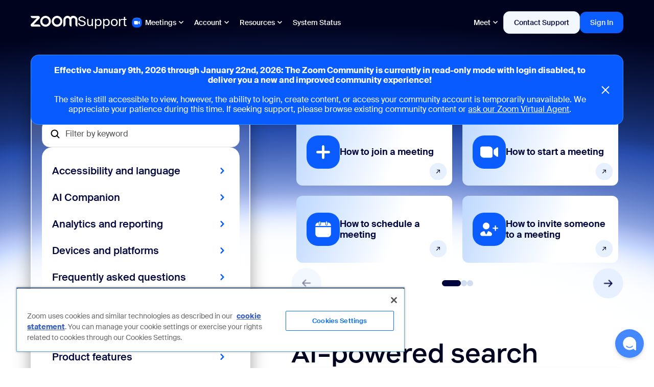

--- FILE ---
content_type: text/html;charset=UTF-8
request_url: https://support.zoom.com/hc/en/meetings?id=meetings
body_size: 33504
content:
<!DOCTYPE html><html lang="en" dir="ltr" ng-app="sn.$sp" ng-init="portal_id = '89275a53cb13020000f8d856634c9c51'" style="height: 100%" class="page-{{page.sys_id}} v{{page.sys_id}} ltr sn-sp-page" data-page-id="{{page.sys_id}}"><head sp-metatags=""><base href="/hc"></base><link rel="preload" href="/styles/fonts/glyphicons-halflings-regular.woff2" as="font" crossorigin="anonymous"></link><link rel="preload" href="/scripts/icon-fonts/font-awesome/fonts/fontawesome-webfont.woff2?v=4.7.0" as="font" crossorigin="anonymous"></link><title>Zoom Meetings Support</title><meta http-equiv="X-UA-Compatible" content="IE=edge; IE=10"></meta><meta name="viewport" content="width=device-width, initial-scale=1.0"></meta><meta name="mobile-web-app-capable" content="yes"></meta><meta http-equiv="cache-control" content="public"></meta><meta http-equiv="cache-control" content="no-cache"></meta><meta http-equiv="cache-control" content="max-age=0"></meta><meta http-equiv="pragma" content="no-cache"></meta><link custom-tag="" rel="alternate" hreflang="es" href="https://support.zoom.com/hc/es/meetings?id=meetings"></link><link custom-tag="" rel="alternate" hreflang="it" href="https://support.zoom.com/hc/it/meetings?id=meetings"></link><link custom-tag="" rel="alternate" hreflang="zh-tw" href="https://support.zoom.com/hc/zt/meetings?id=meetings"></link><link custom-tag="" rel="alternate" hreflang="pt-br" href="https://support.zoom.com/hc/pb/meetings?id=meetings"></link><link custom-tag="" rel="alternate" hreflang="pl" href="https://support.zoom.com/hc/pl/meetings?id=meetings"></link><link custom-tag="" rel="alternate" hreflang="fr" href="https://support.zoom.com/hc/fr/meetings?id=meetings"></link><link custom-tag="" rel="alternate" hreflang="ko" href="https://support.zoom.com/hc/ko/meetings?id=meetings"></link><link custom-tag="" rel="alternate" hreflang="pt" href="https://support.zoom.com/hc/pt/meetings?id=meetings"></link><link custom-tag="" rel="alternate" hreflang="vi" href="https://support.zoom.com/hc/vi/meetings?id=meetings"></link><link custom-tag="" rel="alternate" hreflang="ja" href="https://support.zoom.com/hc/ja/meetings?id=meetings"></link><link custom-tag="" rel="alternate" hreflang="ru" href="https://support.zoom.com/hc/ru/meetings?id=meetings"></link><link custom-tag="" rel="alternate" hreflang="tr" href="https://support.zoom.com/hc/tr/meetings?id=meetings"></link><link custom-tag="" rel="alternate" hreflang="zh-cn" href="https://support.zoom.com/hc/zh/meetings?id=meetings"></link><link custom-tag="" rel="alternate" hreflang="id" href="https://support.zoom.com/hc/id/meetings?id=meetings"></link><link custom-tag="" rel="alternate" hreflang="sv" href="https://support.zoom.com/hc/sv/meetings?id=meetings"></link><link custom-tag="" rel="alternate" hreflang="de" href="https://support.zoom.com/hc/de/meetings?id=meetings"></link><link custom-tag="" rel="alternate" hreflang="nl" href="https://support.zoom.com/hc/nl/meetings?id=meetings"></link><link custom-tag="" rel="shortcut icon" type="image/png" sizes="16x16" href="favicon-16x16.png"><link custom-tag="" rel="icon" type="image/png" sizes="32x32" href="favicon-32x32.png"><link custom-tag="" rel="icon" type="image/png" sizes="48x48" href="favicon-48x48.png"><link custom-tag="" rel="icon" type="image/png" sizes="96x96" href="favicon-96x96.png"><link custom-tag="" rel="apple-touch-icon" type="image/png" sizes="167x167" href="favicon-167x167.png"><link custom-tag="" rel="apple-touch-icon" type="image/png" sizes="180x180" href="favicon-180x180.png"><link custom-tag="" rel="icon" type="image/png" sizes="192x192" href="favicon-192x192.png"><meta custom-tag="" name="description" content="Get help with Zoom Meetings from scheduling and joining calls to troubleshooting issues. Explore featured topics, common questions, and resources."><meta custom-tag="" property="og:title" content="Zoom Meetings Support"><meta custom-tag="" property="og:type" content="website"><meta custom-tag="" property="og:url" content="https://support.zoom.com/hc/en/meetings?id=meetings"><meta custom-tag="" property="og:image" content="https://support.zoom.com/zoom-social-img.jpg"><meta custom-tag="" property="og:site_name" content="Zoom"><meta custom-tag="" property="og:locale" content="en"><meta custom-tag="" property="twitter:card" content="summary_large_image"><meta custom-tag="" property="twitter:site" content="@zoom"><meta custom-tag="" property="twitter:url" content="https://support.zoom.com/hc/en/meetings?id=meetings"><meta custom-tag="" property="twitter:title" content="Zoom Meetings Support"><meta custom-tag="" property="twitter:image" content="https://support.zoom.com/zoom-social-img.jpg"><meta custom-tag="" property="og:description" content="Get help with Zoom Meetings from scheduling and joining calls to troubleshooting issues. Explore featured topics, common questions, and resources."><meta custom-tag="" property="twitter:description" content="Get help with Zoom Meetings from scheduling and joining calls to troubleshooting issues. Explore featured topics, common questions, and resources."><link custom-tag="" rel="canonical" href="https://support.zoom.com/hc/en/meetings?id=meetings"></link><link rel="shortcut icon" href="9c20d8b8c33c82104b490e8dc0013133.iix?&amp;v=2e7d2170972232101813f17de053af8b"></link><link rel="apple-touch-icon" href="9c20d8b8c33c82104b490e8dc0013133.iix?&amp;v=2e7d2170972232101813f17de053af8b"></link><link rel="stylesheet" href="styles/fonts/source-sans-pro/source-sans-pro-latin.css?v=2e7d2170972232101813f17de053af8b" media="none" onload="if(media!='all')media='all'"></link><link rel="stylesheet" href="styles/css_includes_$sp.css?v=2e7d2170972232101813f17de053af8b" media="none" onload="if(media!='all')media='all'"></link><link href="styles/scss/sp-bootstrap-basic.scss?portal_id=89275a53cb13020000f8d856634c9c51&amp;theme_id=199d167197ea6d10ff42f109c253afdf&amp;v=2e7d2170972232101813f17de053af8b&amp;uxf_theme_id=null&amp;uxf_theme_variant_id=null&amp;is_rtl=false" rel="stylesheet" type="text/css"></link><link rel="stylesheet" href="styles/css_includes_$sp_later.css?v=2e7d2170972232101813f17de053af8b" media="none" onload="if(media!='all')media='all'"></link><link href="https://static.cloud.coveo.com/searchui/v2.10108/css/CoveoFullSearch.min.css?portal=89275a53cb13020000f8d856634c9c51&amp;theme=199d167197ea6d10ff42f109c253afdf&amp;c=d27ded30972232101813f17de053af73" type="text/css" rel="stylesheet"></link><link href="sp_async_css_includes.spcssdbx?portal=89275a53cb13020000f8d856634c9c51&amp;theme=199d167197ea6d10ff42f109c253afdf&amp;c=ea7d2170972232101813f17de053aff1" type="text/css" rel="stylesheet" media="none" onload="if(media!='all')media='all'"></link><script data-description="NOW glide web analytics siteid and url">window.snWebaConfig = window.snWebaConfig || {};
		// glide web analytics config
		window.snWebaConfig.siteId = "0";
		window.snWebaConfig.trackerURL = "";
		window.snWebaConfig.webaScriptPath = "/scripts/piwik-3.1.1/thirdparty/piwik.min.js";
		window.snWebaConfig.ambClient = (window.g_ambClient) ? window.g_ambClient : ((window.amb)? window.amb.getClient(): "");
		window.snWebaConfig.subscribed = false;</script><script data-description="NOW session, user_name, etc">window.NOW = window.NOW || {};
		// record watch / presence
		window.NOW.session_id = 'E727B2CA976E7A901813F17DE053AF40';
		window.NOW.user_name = 'guest';
		window.NOW.user_id = '5136503cc611227c0183e96598c4f706';
		window.NOW.user_display_name = 'Guest';
		window.NOW.user_initials = 'G';
		window.NOW.user_avatar = '';
		window.NOW.presence_interval = 60;
		window.NOW.record_presence_interval = 20;
		window.NOW.ambConnected = false;</script><script data-description="NOW ucm, analytics related default props">window.NOW.analytics_enabled = false;
		window.NOW.performance_monitoring_enabled = true;
		window.NOW.sp_analytics_plugin_active = false;
		window.NOW.sp_analytics_portal_override = false;
		window.NOW.ucm_invocations = 0;
		window.NOW.ucm_portal_id = '';
		window.NOW.enable_new_web_sdk = false;
		window.NOW.ux_collection_mode = 'Both';
		window.NOW.usage_tracking = window.NOW.usage_tracking || {};
		window.NOW.usage_tracking.ucm_encountered_exception = true;
		window.NOW.usage_tracking.user_consent = 'NoConsentRequired';
		window.NOW.user_impersonating = undefined;
		window.NOW.usage_tracking.usage_tracking_allowed_for_session = false;
		window.NOW.usage_tracking.tracking_enabled = false;
		window.NOW.usage_tracking.consent_toggle_available = false;
		window.NOW.instrumentation_authkey = '';
		window.NOW.user_id_hashed = '591bce70be21e6b30a1d83d4b795b2d49f9d2bf53042cf3a779bc475729c5b26';
		window.NOW.instrumentation_api_host = '';
		window.NOW.instance_id = '9cc28878db68a5d042b321c4059619a9';
		window.NOW.instance_name = 'zoomus';
		window.NOW.domain_id = '';
		window.NOW.unauthenticated_user_tracking_enabled = false;
		window.NOW.isForceRestrictedPortal = false;</script><script data-description="NOW ucm, analytics related props">window.NOW.analytics_enabled = 'true' == 'true';
		window.NOW.performance_monitoring_enabled = ('true' == 'true' && 'true' == 'true');
		window.NOW.sp_analytics_plugin_active = true;
		window.NOW.sp_analytics_portal_override = '' == 'true';
		window.NOW.ucm_invocations = parseInt('');
		window.NOW.ucm_portal_id = '';
		window.NOW.enable_new_web_sdk = 'false' == 'true';
		window.NOW.ux_collection_mode = 'Both';
		window.NOW.usage_tracking = window.NOW.usage_tracking || {};
		window.NOW.usage_tracking.user_consent = '';
		window.NOW.user_impersonating = false;
		window.NOW.usage_tracking.usage_tracking_allowed_for_session = '' == 'true';
		window.NOW.usage_tracking.tracking_enabled = '' == 'true';
		window.NOW.usage_tracking.consent_toggle_available = '' == 'true';
		window.NOW.instrumentation_authkey = 'b1c8ee93db421110a421575af4961958';
		window.NOW.user_id_hashed = '591bce70be21e6b30a1d83d4b795b2d49f9d2bf53042cf3a779bc475729c5b26';
		window.NOW.instrumentation_api_host = 'https://api-appsee.service-now.com';
		window.NOW.instance_id = '9cc28878db68a5d042b321c4059619a9';
		window.NOW.instance_name = 'zoomus';
		window.NOW.domain_id = '';window.NOW.unauthenticated_user_tracking_enabled = false;window.NOW.isForceRestrictedPortal = false;</script><script data-description="NOW vars set by properties, custom events, g_* globals">
		window.g_ck = '6b27b2ca976e7a901813f17de053af405535347d0cbee2a5a5428fad5f684e0352c53cee';
		window.g_spd = '' === 'true';
		window.logged_in = false;
		if (!window.NOW)
			window.NOW = {};
		window.NOW.ac_wait_time = parseInt(250, 10);
		window.NOW.ac_max_search_matches = parseInt(100, 10);
		window.NOW.sp_dual_list_default_view = '';
		window.NOW.sp_debug = 'false' == 'true';
		window.NOW.sp_show_console_error = 'true' == 'true' && false;
		window.NOW.page_id = 'meetings';
		window.NOW.portal_id = '89275a53cb13020000f8d856634c9c51';
		window.NOW.uxf_theme_id='null';
		window.NOW.uxf_theme_variant_id='null';
		window.NOW.start_page_id = 'meetings';
		window.NOW.ais_enabled = 'false';
		window.NOW.tablet_devices_regex =  '.*(ipad|tablet|kindle|playbook|nexus (7|9|10)|galaxy tab|xoom|surface).*';
		window.NOW.now_assist_enabled = 'false';
		window.NOW.nava_enabled = 'false';
		window.NOW.dynamic_chat_enabled = 'false';
		window.NOW.portal_url_suffix = 'hc';
		window.NOW.has_access = 'true' === 'true';
		window.NOW.portal_theme_id = '199d167197ea6d10ff42f109c253afdf';
		try {
			window.NOW.matching_uxf_theme_details = JSON.parse('{\"matching_now_experience_theme_id\":\"\",\"matching_now_experience_theme_name\":\"\"}');
		} catch(e) {
			window.NOW.matching_uxf_theme_details = {};
		}
		window.NOW.embeddables_enabled = 'false' == 'true';
		window.NOW.embeddable_macroponents_list = '';
		// script checks for environment
		// if (NOW.sp) ...
		// added Aug 1, 2016
		window.NOW.sp = {};
		window.NOW.sp.version = {};
		window.NOW.sp.version.major = 1;
		window.NOW.sp.version.minor = 2;
		window.NOW.sp.version.dot = 0;
		window.NOW.sp.enableTours = 'false' == 'true';
		window.NOW.sp.can_debug = ('false' == 'true' || 'true' == 'false') || false;
	    window.NOW.sp.enableDateTranslation = '' == 'true';
	    window.NOW.sp.widgetCSSIncludes = {};
		window.NOW.sp.uxfThemeEnable = 'false' === 'true';
		window.NOW.sp.aisDeferLoadEnabled = 'false' == 'true';
		window.NOW.sp.uxpcb = '1768667769267';
		window.NOW.sp.isPortalMesp = 'false' == 'true';
		window.NOW.currency = {};
		window.NOW.currency.code = 'USD';
		window.NOW.locale = {};
		window.NOW.locale.code = 'en_US';
		window.NOW.hasAdvanceChat = "false" === "true";
		try {
			window.NOW.dateFormat = JSON.parse("{\"timeAgo\": false, \"dateBoth\": false}");
		} catch (e) {
			window.NOW.dateFormat = {timeAgo: false, dateBoth: false};
		}

		var timeleft = parseInt('2', 10);
		window.NOW.session_timeleft = isNaN(timeleft) ? 120 : timeleft * 60;

		window.NOW.forgetMe = 'true'

		// SP Context Manager
		window.NOW.sp_ctx_mgr_timeout = parseInt(5000, 10);

		// SP doesn't define app resources yet
		window.SN_APP_RESOURCES = {};

		window.NOW.interactive_view_enabled = true;

		// script globals
		var g_tz_offset = -28800000;
		var g_tz = 'US/Pacific';
		var g_first_day_of_week = parseInt(1, 10);
		var g_date_picker_first_day_of_week = parseInt(0, 10);
		var g_notif_timeout = parseInt(5, 10);
		var g_notification_threshold = parseInt(5, 10);
		var g_ck = '6b27b2ca976e7a901813f17de053af405535347d0cbee2a5a5428fad5f684e0352c53cee';
		var g_searchWaitTime = 100;
		var g_amb_on_login = false;

		var g_lang = 'en';
		var g_system_lang = "en";
		var g_user_date_time_format = "yyyy-MM-dd HH:mm:ss";
		var g_user_date_format = "yyyy-MM-dd";
		var g_user_decimal_separator = ".";
		var g_user_grouping_separator = ",";
		var g_text_direction = "ltr";
		var g_accessibility = "false";
		var g_accessibility_resizeText = "false" === "true";
		var g_accessibility_visual_patterns = false;
		var g_accessibility_screen_reader_table = false;
		var g_glide_list_separator = ", ";
		var g_sort_elements_by_session_language = "true" == "true";
		var g_dirty_form_warning_enabled = "true" == "true";
		var g_mandatory_field_msg = 'The following fields are incomplete:';
		var g_field_error_msg = 'The following fields contain errors:';
		var g_choose_date_msg = 'Choose date';
		var g_tinymce_remove_script_host = "true" == "true";
		var g_tinymce_convert_urls = "false" == "true";
		var g_tinymce_relative_urls = "true" == "true";
		var g_datepicker_validation_enable = "true" == "true";
		var g_choices_show_missing = "true" == "true";
		var g_builddate = "12-25-2025_1331";
		var g_has_agent_chat_config = "false" === "true";
		var g_portal_isrtl= "false" === "true";
		var g_portal_dark_theme_enabled = "false" === "true";
		var g_user_is_admin = "false" === "true";
		var g_persist_msgs_through_page_nav = "true" == "true";
		var g_attachment_force_download_all_mime_types = "true" === "true";
		var g_attachment_force_download_mime_type = "text/html,image/svg,image/svg+xml,application/xml";
		var g_universal_link_flag = "false" === "true";
		var g_sso_open_in_window = "false" === "true";
		var g_user_login_method = "";
		var g_ref_ac_startswith = "true" == "true";
		Object.defineProperty(window, "g_prevent_access_from_console", {
		value: "false" == "true",
		writable: false
		});
		window.NOW.multisso_enabled = "true" === "true";
		window.NOW.ui_scripts_version_map = '{\"Google Analytics\":2,\"x_216814_coveo_1_0.CoveoConflictFix\":5,\"CookieJS\":41,\"global.JSLogProxy\":5,\"global.GlideUser Proxy\":8,\"sn_ciwf_ui_cmpnt.knowledge_quick_links\":0,\"global.DateTimeProxy\":19,\"OnPageLoad\":171,\"WebAuthnUtil\":44,\"RiskAssessmentResults\":5,\"Meta Tag\":0,\"OnPageResize\":278,\"GTM Header\":2,\"sn_ciwf_ui_cmpnt.faq\":0,\"Qualtrics UI Script\":4,\"sn_ciwf_ui_cmpnt.browse_taxonomy\":0,\"x_216814_coveo_1_0.AttachedResultsHelper\":15,\"sn_ciwf_ui_cmpnt.data_list\":4,\"utils.validators.email\":3,\"sp.validation.executor\":128,\"sn_ciwf_ui_cmpnt.banner\":0,\"sn_ciwf_ui_cmpnt.catalog_quick_links\":0,\"FirstTimeSiteLanguage\":4,\"x_216814_coveo_1_0.CoveoUtilities\":12,\"sn_ciwf_ui_cmpnt.case_cards\":1,\"x_216814_coveo_1_0.CoveoAgentPanel\":40,\"AstContractClientSideWSAPI\":30,\"sn_ciwf_ui_cmpnt.banner_carousel\":0,\"AccordionJS\":0,\"global.GlideScratchpadProxy\":1,\"Google Tracking Code\":8,\"Coveo GenAI\":1,\"global.GetMessageProxy\":1,\"sn_ex_sp.ec_url_whitelist\":0,\"OneTrust UI Script\":23,\"Map Invalid Language Codes\":2,\"global.Browser Console Proxy\":8,\"sn_gf.FieldsBasedOnAutomateHandlerWS\":3,\"global.GlideAjaxProxy\":61,\"jQuery-3.6.0.min.js\":2,\"global.GlideServiceCatalogProxy\":0,\"global.GetMessagesProxy\":3,\"CheckLinks\":6,\"Solvvy UI Script\":11,\"jQuery-UI-1.13.2\":0,\"sn_uxc_gen_ai.WWNACaretPosition\":18,\"global.WindowProxy\":29,\"SkippedRecordRuleEngineUtils\":40,\"sn_ciwf_ui_cmpnt.object\":3,\"global.DateTimeConstantsProxy\":1}' ? JSON.parse('{\"Google Analytics\":2,\"x_216814_coveo_1_0.CoveoConflictFix\":5,\"CookieJS\":41,\"global.JSLogProxy\":5,\"global.GlideUser Proxy\":8,\"sn_ciwf_ui_cmpnt.knowledge_quick_links\":0,\"global.DateTimeProxy\":19,\"OnPageLoad\":171,\"WebAuthnUtil\":44,\"RiskAssessmentResults\":5,\"Meta Tag\":0,\"OnPageResize\":278,\"GTM Header\":2,\"sn_ciwf_ui_cmpnt.faq\":0,\"Qualtrics UI Script\":4,\"sn_ciwf_ui_cmpnt.browse_taxonomy\":0,\"x_216814_coveo_1_0.AttachedResultsHelper\":15,\"sn_ciwf_ui_cmpnt.data_list\":4,\"utils.validators.email\":3,\"sp.validation.executor\":128,\"sn_ciwf_ui_cmpnt.banner\":0,\"sn_ciwf_ui_cmpnt.catalog_quick_links\":0,\"FirstTimeSiteLanguage\":4,\"x_216814_coveo_1_0.CoveoUtilities\":12,\"sn_ciwf_ui_cmpnt.case_cards\":1,\"x_216814_coveo_1_0.CoveoAgentPanel\":40,\"AstContractClientSideWSAPI\":30,\"sn_ciwf_ui_cmpnt.banner_carousel\":0,\"AccordionJS\":0,\"global.GlideScratchpadProxy\":1,\"Google Tracking Code\":8,\"Coveo GenAI\":1,\"global.GetMessageProxy\":1,\"sn_ex_sp.ec_url_whitelist\":0,\"OneTrust UI Script\":23,\"Map Invalid Language Codes\":2,\"global.Browser Console Proxy\":8,\"sn_gf.FieldsBasedOnAutomateHandlerWS\":3,\"global.GlideAjaxProxy\":61,\"jQuery-3.6.0.min.js\":2,\"global.GlideServiceCatalogProxy\":0,\"global.GetMessagesProxy\":3,\"CheckLinks\":6,\"Solvvy UI Script\":11,\"jQuery-UI-1.13.2\":0,\"sn_uxc_gen_ai.WWNACaretPosition\":18,\"global.WindowProxy\":29,\"SkippedRecordRuleEngineUtils\":40,\"sn_ciwf_ui_cmpnt.object\":3,\"global.DateTimeConstantsProxy\":1}') : {};
		
		var g_has_encryption_context = false;
		var g_has_kmf_encryption = "" === "opt_in";

		// PRB1395165: prevent ClientScriptScoper errors from scoped UI Scripts
		ScopedGlideDialogWindowGenerator = function() { return null; };
		ScopedGlideAjaxGenerator = function() { return null; };
		ScopedGFormGenerator = function() { return null; };
		window.NOW.req_has_lang = 'true' == 'true';
	</script><script src="scripts/thirdparty/dompurify/purify.min.js?sysparm_substitute=false"></script><script type="text/javascript" src="/scripts/js_includes_sp_libs_min.jsx?v=12-25-2025_1331&amp;lp=Sat_Jan_17_07_15_51_PST_2026&amp;c=19_712"></script><script type="text/javascript" src="/scripts/dist/sp_min.jsx?v=12-25-2025_1331"></script><script language="javascript" src="SP Main.JS.jsdbx?c=73"></script><link rel="stylesheet" type="text/css" href="/128cff41c35f821076b5d100150131bd.spcssdbx?c=7&amp;portal=89275a53cb13020000f8d856634c9c51&amp;theme=199d167197ea6d10ff42f109c253afdf"></link><link rel="stylesheet" type="text/css" href="/aae4f7dc23330300c6bf121727bf6584.spcssdbx?c=123&amp;portal=89275a53cb13020000f8d856634c9c51&amp;theme=199d167197ea6d10ff42f109c253afdf"></link><script type="text/javascript" src="https://cdn.jsdelivr.net/npm/slick-carousel@1.8.1/slick/slick.min.js?v=12-25-2025_1331"></script><link rel="stylesheet" type="text/css" href="https://cdn.jsdelivr.net/npm/slick-carousel@1.8.1/slick/slick.css?v=12-25-2025_1331"></link><link rel="stylesheet" type="text/css" href="/47cecdc33b6ee610fe22408e53e45a1c.spcssdbx?c=32&amp;portal=89275a53cb13020000f8d856634c9c51&amp;theme=199d167197ea6d10ff42f109c253afdf"></link><script type="text/javascript" src="/app_com.jsdbx?c=21"></script><script type="text/javascript" src="/app_com.modelUtil.jsdbx?c=20"></script><script type="text/javascript" src="/app_com.cxs.contextual_search.jsdbx?c=56"></script><link rel="stylesheet" type="text/css" href="/styles/retina_icons/retina_icons.css?v=12-25-2025_1331"></link><script data-description="set sp.dependencies">(function(){
			angular.module('sp.dependencies', ["sn.app_common.cxs"]);
		    var portal = JSON.parse('{\"sp_rectangle_menu\":\"5573cf331b499110385cba688b4bcbc7\",\"sc_category_page_dv\":\"\",\"icon\":\"9c20d8b8c33c82104b490e8dc0013133.iix\",\"sc_catalog\":\"65bcd377c3011200b12d9f2974d3aea0\",\"kb_knowledge_page_dv\":\"kb_home\",\"title\":\"Zoom Support\",\"sc_catalog_page\":\"553011348732295089a37408dabb35d8\",\"sys_class_name\":\"sp_portal\",\"ts_index_group_dv\":\"\",\"sys_id\":\"89275a53cb13020000f8d856634c9c51\",\"enable_favorites\":false,\"theme_dv\":\"Zoom Support\",\"default\":false,\"enable_ais\":false,\"inactive\":false,\"alternate_portal_dv\":\"\",\"homepage_dv\":\"home\",\"notfound_page_dv\":\"404_page_not_found\",\"sc_catalog_dv\":\"Customer Service\",\"logo\":\"8fd8a8a68762215089a37408dabb359d.iix\",\"sys_name\":\"Zoom Support\",\"sp_rectangle_menu_dv\":\"Zoom Header Menu\",\"theme\":\"199d167197ea6d10ff42f109c253afdf\",\"sys_scope\":\"global\",\"search_results_configuration_dv\":\"\",\"sc_catalog_page_dv\":\"request_list\",\"hide_portal_name\":true,\"sys_class_name_dv\":\"Service Portal\",\"search_application_dv\":\"\",\"quick_start_config\":\"[{\\n\\t\\\"tagline\\\": {\\n\\t\\t\\\"table\\\" : \\\"sp_instance\\\",\\n\\t\\t\\\"sys_id\\\" : \\\"ffb9c4b7cb01120000f8d856634c9c53\\\",\\n\\t\\t\\\"field\\\" : \\\"title\\\"\\n\\t},\\n\\t\\\"hero_background\\\": {\\n\\t\\t\\\"table\\\" : \\\"sp_container\\\",\\n\\t\\t\\\"sys_id\\\" : \\\"14bed744cb01120000f8d856634c9c2e\\\",\\n\\t\\t\\\"field\\\" : \\\"background_image\\\"\\n\\t},\\n\\t\\\"footerMenu\\\": {\\\"sys_id\\\" : \\\"f01612cf3b643200367aee1234efc48e\\\"},\\n\\t\\\"secondaryMenu\\\": {\\\"sys_id\\\": \\\"53616d1e3b013200367aee1234efc439\\\"}\\n}]\",\"kb_knowledge_page\":\"e1c919e4dbd3220099f93691f0b8f535\",\"sys_tags\":\"\",\"login_page_dv\":\"home\",\"sp_chat_queue_dv\":\"\",\"css_variables\":\"$brand-primary:#2D8CFF;\\r\\n$body-bg:#ffffff;\\r\\n$state-success-text:#27874C;\\r\\n$sp-homepage-bg:#fff;\\r\\n$sp-navbar-divider-color:#2D8CFF;\\r\\n$text-color:#232333;\\r\\n$sp-logo-margin-y:5px;\\r\\n$navbar-inverse-link-hover-color:#FFFFFF;\\r\\n$panel-bg:#fff;\\r\\n$brand-success:#27874C;\\r\\n$navbar-inverse-bg:#FFFFFF;\\r\\n$brand-warning:#DFD139;\\r\\n$brand-danger:#E02828;\\r\\n$navbar-inverse-link-color:#4A494F;\\r\\n$brand-info:#2D8CFF;\\r\\n$link-color:#2D8CFF;\\r\\n$sp-logo-margin-x:15px;\\r\\n$btn-default-bg:#fff;\\r\\n$text-muted:#747487;\\r\\n\\r\\n\\r\\n$sp-tagline-color:#FFF;\",\"rtl_enabled\":false,\"notfound_page\":\"6ff8a3de1bd624108483a86ce54bcb2e\",\"enable_certificate_based_authentication\":false,\"enable_embeddables\":false,\"kb_knowledge_base_dv\":\"Customer Service\",\"kb_knowledge_base\":\"05ff44289f011200550bf7b6077fcfa3\",\"login_page\":\"1455af50873ea55089a37408dabb3536\",\"url_suffix\":\"hc\",\"dark_theme_dv\":\"\",\"homepage\":\"1455af50873ea55089a37408dabb3536\"}');
			angular.module('sp.pageData', []).factory('spPageData', function() {
					return {
						getPortal: function () {
							return portal;
						}
		            }
		    });
		})();</script><script>$(document).ready(function() {
					if ('ontouchstart' in window || (navigator.maxTouchPoints !== 'undefined' && navigator.maxTouchPoints > 0) || (navigator.msMaxTouchPoints !== 'undefined' && navigator.msMaxTouchPoints > 0)) {
						$("body").addClass('touch_scroll');
					}
				});</script><style type="text/css">.gsfBackground {
				border-color: #fff779;
				font-size: 16;
				margin-bottom: 5;
			}</style></head><body class="       chrome      " ng-class="[main.style, 'false' == 'true' ? 'has-agent-chat' : '', 'false' == 'true' ? 'dark-theme' : '' ]" ng-cloak="true" ng-controller="spPageCtrl as main" accessibility="false"><div class="flex-row sp-na-root-container"><div class="sp-page-root page flex-column" id="sp-main-wrapper" ng-class="{'sp-loading': main.firstPage, 'sp-can-animate': main.doAnimate}"><div ng-if="main.firstPage" class="sp-page-loader h4" role="status">&nbsp;<fa name="spinner" spin="true"></fa>&nbsp;Loading...</div><div><sn-banner banner-api-url="bannerApiUrl"></sn-banner></div><header ng-if="theme.header &amp;&amp; theme.navbar_fixed" role="banner"><a class="skip-link sr-only" ng-click="main.focusOnPageTitle(true, $event)" href="javascript:void(0)">Skip to page content</a><sp-announcements></sp-announcements><sp-widget widget="theme.header" page="page"></sp-widget><div ng-if="subheader" ng-repeat="subheader in subheaders" ng-switch="subheader.semantic_tag" ng-style="main.parseJSON(subheader.background)" ng-class="::[subheader.class_name, 'c' + subheader.sys_id]"><main ng-switch-when="main" ng-class="::main.getContainerClasses(subheader)" role="main"><sp-page-row ng-repeat="row in ::subheader.rows" columns="::row.columns" row="::row" container="::subheader"></sp-page-row></main><div ng-switch-default="" ng-class="::main.getContainerClasses(subheader)"><sp-page-row ng-repeat="row in ::subheader.rows" columns="::row.columns" row="::row" container="::subheader"></sp-page-row></div></div></header><sp-notifications></sp-notifications><div class="sp-page-loader-mobile visible-xs visible-sm sp-loading-indicator la-sm" ng-class="{invisible: main.firstPage || !main.loadingIndicator}"><div></div><div></div><div></div></div><section ng-switch="page.has_custom_main_tag" class="flex-grow page sp-scroll flex-column" role="presentation" tabindex="-1"><header ng-if="theme.header &amp;&amp; !theme.navbar_fixed" role="banner"><a class="skip-link sr-only" ng-click="main.focusOnPageTitle(true, $event)" href="javascript:void(0)">Skip to page content</a><sp-announcements></sp-announcements><sp-widget widget="theme.header" page="page"></sp-widget><div ng-if="subheader" ng-repeat="subheader in subheaders" ng-switch="subheader.semantic_tag" ng-style="main.parseJSON(subheader.background)" ng-class="::[subheader.class_name, 'c' + subheader.sys_id]"><main ng-switch-when="main" ng-class="::main.getContainerClasses(subheader)" role="main"><sp-page-row ng-repeat="row in ::subheader.rows" columns="::row.columns" row="::row" container="::subheader"></sp-page-row></main><div ng-switch-default="" ng-class="::main.getContainerClasses(subheader)"><sp-page-row ng-repeat="row in ::subheader.rows" columns="::row.columns" row="::row" container="::subheader"></sp-page-row></div></div></header><header ng-if="!theme.header" role="banner"><sp-announcements></sp-announcements></header><main ng-switch-when="false" class="body padding-top flex-grow" data-page-id="{{page.sys_id}}" data-page-title="{{page.title}}" role="main"><sp-aria-page-title page-title="page.title"></sp-aria-page-title><div ng-switch="container.semantic_tag" ng-repeat="container in containers" ng-style="main.parseJSON(container.background)" ng-class="::[container.class_name, 'c' + container.sys_id]"><main ng-switch-when="main" ng-class="::main.getContainerClasses(container)" role="main"><h2 class="sr-only" ng-if="::container.title" ng-bind="::container.title"></h2><sp-page-row ng-repeat="row in ::container.rows track by row.sys_id" columns="::row.columns" row="::row" container="::container"></sp-page-row></main><div ng-switch-default="" ng-class="::main.getContainerClasses(container)"><h2 class="sr-only" ng-if="::container.title" ng-bind="::container.title"></h2><sp-page-row ng-repeat="row in ::container.rows track by row.sys_id" columns="::row.columns" row="::row" container="::container"></sp-page-row></div></div></main><div ng-switch-default="" class="body padding-top flex-grow" data-page-id="{{page.sys_id}}" data-page-title="{{page.title}}"><sp-aria-page-title page-title="page.title"></sp-aria-page-title><div ng-switch="container.semantic_tag" ng-repeat="container in containers" ng-style="main.parseJSON(container.background)" ng-class="::[container.class_name, 'c' + container.sys_id]"><main ng-switch-when="main" ng-class="::main.getContainerClasses(container)" role="main"><h2 class="sr-only" ng-if="::container.title" ng-bind="::container.title"></h2><sp-page-row ng-repeat="row in ::container.rows track by row.sys_id" columns="::row.columns" row="::row" container="::container"></sp-page-row></main><div ng-switch-default="" ng-class="::main.getContainerClasses(container)"><h2 class="sr-only" ng-if="::container.title" ng-bind="::container.title"></h2><sp-page-row ng-repeat="row in ::container.rows track by row.sys_id" columns="::row.columns" row="::row" container="::container"></sp-page-row></div></div></div><footer ng-if="!main.isObjectEmpty(theme.footer) &amp;&amp; !theme.footer_fixed"><sp-widget widget="theme.footer"></sp-widget></footer></section><footer ng-if="!main.isObjectEmpty(theme.footer) &amp;&amp; theme.footer_fixed"><sp-widget widget="theme.footer"></sp-widget></footer></div></div><sp-aria-live></sp-aria-live><script id="sp_page_row_content.xml" type="text/ng-template"><div ng-repeat="column in columns track by column.sys_id" ng-switch="column.semantic_tag" class="{{::column.class_name}} {{(!container.bootstrap_alt) ? column.size_classes : ''}}"><div ng-switch-default="" ng-repeat="row in column.rows track by row.sys_id" class="repeated-row-container"><sp-page-row columns="row.columns" row="row" container="container"></sp-page-row></div><span ng-switch-default="" ng-repeat="rectangle in column.widgets track by rectangle.instance_id"><sp-widget widget="rectangle.widget"></sp-widget></span><main ng-switch-when="main"><div ng-repeat="row in column.rows track by row.sys_id" class="repeated-row-container"><sp-page-row columns="row.columns" row="row" container="container"></sp-page-row></div><span ng-repeat="rectangle in column.widgets track by rectangle.instance_id"><sp-widget widget="rectangle.widget"></sp-widget></span></main></div></script><script id="sp_image_chooser.xml" type="text/ng-template"><div class="sp-image-chooser-div"><input id="imageChooser{{ field.name }}" type="file" style="display: none;" ng-file-select="fileSelect($files, field)"></input><img ng-show="field.value" style="max-height: 200px; max-width: 200px;" ng-src="{{ field.value }}"></img><span ng-show="disabled() &amp;&amp; !field.value">No image</span><span ng-show="!disabled()"><a ng-show="!field.value" style="margin: 5px;" class="btn btn-default" ng-click="clickChoose()">Choose</a><a ng-show="field.value" style="margin: 5px;" class="btn btn-default" ng-click="clickChoose()">Change</a><a ng-show="field.value" style="margin: 5px;" class="btn btn-default" ng-click="clickClear()">Remove</a></span></div></script><script id="sp_dialog.xml" type="text/ng-template"><span><div sn-dialog="true" disable-auto-focus="true" name="{{name}}" modal="true" role="dialog" aria-labelledby="dialog-title" context="parms" class="sp-message-dialog {{ dialogClass }}"><div class="sp-message-dialog-title" id="dialog-title"><div class="sp-message-dialog-title-inner">{{title}}</div></div><div class="sp-message-dialog-content "><div class="sp-message-dialog-content-block">{{message}}</div><div class="sp-message-dialog-content-block" ng-if="parms.details">{{parms.details}}</div><div class="sp-message-dialog-content-block" ng-if="question">{{question}}</div><div class="sp-message-dialog-content-block" ng-if="checkboxMessage"><div class="pull-left"><input type="checkbox" class="sp-message-dialog-content-input-field" ng-model="checkboxModel.value" ng-change="update()"></input></div><div class="pull-left">{{checkboxMessage}}</div></div></div><div class="sp-message-dialog-buttons"><button class="btn btn-cancel sp-message-dialog-cancel-button" title="{{cancel}}" ng-click="parms.cancel()" ng-if="cancel">{{cancel}}</button><button class="btn btn-primary sp-field-elem-margin" title="{{ok}}" ng-click="parms.ok()" ng-if="ok">{{ok}}</button></div></div></span></script><script id="sp_page_row" type="text/ng-template"><div ng-if="row.semantic_tag !== 'main'" ng-include="'sp_page_row_content.xml'" class="sp-row-content {{::row.class_name}} {{(!container.bootstrap_alt) ? 'row' : ''}}"></div><main ng-if="row.semantic_tag === 'main'" ng-include="'sp_page_row_content.xml'" class="sp-row-content {{::row.class_name}} {{(!container.bootstrap_alt) ? 'row' : ''}}" role="main"></main></script><script id="sp_form_field.xml" type="text/ng-template"><div class="form-group" ng-class="{'form-group-has-focus': hasValueOrFocus()}"><div ng-if="::c.showLabel(field)"><label class="field-label field-label-question" for="sp_formfield_{{::(field.type=='html' || field.type=='translated_html') ? (field.sys_id || field.name) : field.name }}"><span class="field-decorations"><span ng-if="field.mandatory" class="fa fa-asterisk mandatory sp-field-label-padding" ng-class="{'mandatory-filled': field.mandatory_filled()}" aria-label="{{field.mandatory_filled()? 'Required Filled ' : 'Required '}}" ng-attr-aria-hidden="{{getFieldAriaHidden(field)}}" role="img"></span><span ng-repeat="decoration in field.decorations" ng-if="field._cat_variable === false || (field._cat_variable === true &amp;&amp; decoration.icon !== 'icon-ai-sparkle-fill') " class="decoration {{decoration.icon}}" title="{{decoration.text}}"></span></span><span class="sp-field-label-padding" ng-attr-title="{{::accessible ? undefined : field.hint}}" data-placement="right" data-toggle="tooltip" ng-attr-aria-label="{{::accessible &amp;&amp; field.hint ? field.label : getFieldAriaLabel(field)}}">{{field.label}}</span><sp-ai-tag ng-if="field.hasAiSparkle"></sp-ai-tag><sp-help-tag field="::field" ng-if="::(accessible &amp;&amp; field.hint &amp;&amp; !field.help_text &amp;&amp; !field.instructions)"></sp-help-tag><sp-help-tag field="::field" ng-if="::(field.help_text || field.instructions)"></sp-help-tag></label></div><span class="type-{{::field.type}} field-actual question-width" ng-switch="::field.type" ng-class="{'state-mandatory': field.mandatory, 'state-readonly': field.read_only, 'state-hidden': field.hidden, 'has-error': field.isInvalid}"><span ng-switch-when="boolean"><label title="{{::field.hint}}" data-placement="right" data-toggle="tooltip"><input type="checkbox" name="{{::field.name}}" ng-model="fieldValue" ng-if="!fieldRerendering" ng-true-value="'true'" ng-false-value="'false'" ng-model-options="{getterSetter: true}" aria-disabled="{{field.isReadonly()}}" ng-readonly="field.isReadonly()" aria-readonly="{{field.isReadonly()}}" ng-click="handleClick($event)" id="sp_formfield_{{::field.name}}" aria-required="{{field.isMandatory()}}" aria-labelledby="label_{{::field.name}} tooltip_{{::field.name}}"></input><span class="boolean-control" id="label_{{::field.name}}"><span ng-if="field._parent &amp;&amp; !formModel._fields[field._parent].render_label &amp;&amp; formModel._fields[field._parent].mandatory &amp;&amp; formModel._fields[field._parent].isVisible()" class="fa fa-asterisk mandatory sp-field-label-padding" ng-class="{'mandatory-filled': formModel._fields[field._parent].mandatory_filled()}" title="Required" aria-label="{{formModel._fields[field._parent].mandatory_filled()? 'Required Filled ' : 'Required '}}" ng-attr-aria-hidden="{{getFieldAriaHidden(field)}}" role="img"></span><span ng-if="!field._parent &amp;&amp; !field.render_label &amp;&amp; field.mandatory &amp;&amp; field.isVisible()" class="fa fa-asterisk mandatory sp-field-label-padding" ng-class="{'mandatory-filled': field.mandatory_filled()}" title="Required" aria-label="field.mandatory_filled()? 'Required Filled ' : 'Required '}}" ng-attr-aria-hidden="{{getFieldAriaHidden(field)}}" role="img"></span>{{field.label}}<span ng-if="::enhancePriceLabels(field)" class="inline">{{getCheckBoxPrice(field)}}</span></span></label><span class="sr-only" id="tooltip_{{::field.name}}">{{::field.hint}}</span><sp-ai-tag ng-if="field.hasAiSparkle"></sp-ai-tag></span><sp-assessment-details ng-if="::field.details" html-details="field.details" label="field.label" padding-required="true" field-id="field.sys_id" clamp-line="6" ng-class="{'text-center': formModel.is_kiosk_survey}"></sp-assessment-details><sp-choice-list ng-switch-when="choice" field="field" glide-form="getGlideForm()" default-value-setter="setDefaultValue(fieldName,fieldInternalValue,fieldDisplayValue)" sn-options="{placeholder: field.placeholder}"></sp-choice-list><span ng-switch-when="boolean_confirm"><span class="fa fa-asterisk mandatory sp-field-label-padding" ng-class="{'mandatory-filled': field.mandatory_filled()}" title="Required"></span><label title="{{::field.hint}}" data-placement="right" data-toggle="tooltip" for="sp_formfield_{{::field.name}}"><input type="checkbox" name="{{::field.name}}" ng-model="fieldValue" ng-if="!fieldRerendering" ng-true-value="'true'" ng-false-value="'false'" ng-model-options="{getterSetter: true}" ng-readonly="field.isReadonly()" aria-readonly="{{field.isReadonly()}}" aria-disabled="{{field.isReadonly()}}" ng-click="handleClick($event)" id="sp_formfield_{{::field.name}}"></input><span class="boolean-control"><span class="sr-only" ng-show="!field.mandatory_filled()">Required -</span><span class="sr-only" ng-show="field.mandatory_filled()">Required Filled -</span>{{field.label}}</span></label><span class="sr-only">{{::field.hint}}</span><span ng-if="::field._pricing">{{getCheckBoxPrice(field)}}</span></span><sp-color-picker ng-switch-when="color" field="field" glide-form="getGlideForm()" sn-change="fieldValue(newValue)" sn-disabled="field.isReadonly()" ng-if="c.depsLoaded"></sp-color-picker><sp-css-editor ng-switch-when="css" class="form-control" field="field" id="sp_formfield_{{::field.name}}" data-length="4000" sn-disabled="field.isReadonly()" sn-change="stagedValueChange()" sn-blur="fieldValue(field.stagedValue)" glide-form="getGlideForm()" ng-if="c.depsLoaded"></sp-css-editor><span ng-switch-when="currency2|document_id|domain_id|schedule_date_time|integer_date" class="padder" ng-switch-when-separator="|">{{field.displayValue}}</span><sp-duration-element ng-switch-when="glide_duration" field="field" ng-model="fieldValue" ng-model-options="{getterSetter: true}"></sp-duration-element><sp-url-element ng-switch-when="url" name="{{::field.name}}" field="field"></sp-url-element><sp-link-element ng-switch-when="link" name="{{::field.name}}" field="field"></sp-link-element><sn-field-reference ng-switch-when="field_name" field="field" id="sp_formfield_{{::field.name}}" glide-form="getGlideForm()" sn-change="fieldValue(newValue)" sn-disabled="field.isReadonly()"></sn-field-reference><sn-field-list-element ng-switch-when="field_list" field="field" glide-form="getGlideForm()" sn-disabled="field.isReadonly()" sn-change="fieldValue(newValue, displayValue)"></sn-field-list-element><sp-date-picker sn-change="fieldValue(newValue, displayValue)" ng-switch-when="glide_date" field="field" sn-disabled="field.isReadonly()" ng-model="field.stagedValue" ng-model-options="{getterSetter: true}"></sp-date-picker><sp-date-picker sn-change="fieldValue(newValue, displayValue)" ng-switch-when="glide_date_time" field="field" sn-disabled="field.isReadonly()" ng-model="field.stagedValue" ng-model-options="{getterSetter: true}" sn-include-time="true"></sp-date-picker><sp-reference-element ng-switch-when="glide_list" field="field" sn-select-width="100%" ref-table="::formModel.table" ref-id="formModel.sys_id" glide-form="getGlideForm()" record-values="getEncodedRecordValues()" sn-options="{multiple: true, placeholder: field.placeholder}" sn-disabled="field.isReadonly()"></sp-reference-element><sp-glyph-picker ng-switch-when="glyphicon" field="field" sn-disabled="field.isReadonly()"></sp-glyph-picker><sp-html-editor ng-switch-when="xml" field="field" id="sp_formfield_{{::field.name}}" class="form-control" data-length="4000" sn-disabled="field.isReadonly()" sn-change="stagedValueChange()" sn-blur="fieldValue(field.stagedValue)" glide-form="getGlideForm()" ng-if="c.depsLoaded"></sp-html-editor><sp-html-editor ng-switch-when="html_template" class="form-control" field="field" id="sp_formfield_{{::field.name}}" data-length="4000" sn-disabled="field.isReadonly()" sn-change="stagedValueChange()" sn-blur="fieldValue(field.stagedValue)" glide-form="getGlideForm()" ng-if="c.depsLoaded"></sp-html-editor><sp-script-editor ng-switch-when="json" class="form-control" field="field" id="sp_formfield_{{::field.name}}" data-length="4000" sn-disabled="field.isReadonly()" sn-change="stagedValueChange()" sn-blur="fieldValue(field.stagedValue)" glide-form="getGlideForm()" ng-if="c.depsLoaded" ng-model="field.stagedValue"></sp-script-editor><sp-mask-element ng-switch-when="masked" field="field" placeholder="field.placeholder" sn-disabled="field.isReadonly()" sn-change="stagedValueChange()" glide-form="getGlideForm()"></sp-mask-element><sp-radio-option ng-switch-when="multiple_choice" glide-form="getGlideForm()" field="field" cat-item-sys-id="formModel.sys_id"></sp-radio-option><sp-radio-option ng-switch-when="numericscale" glide-form="getGlideForm()" field="field" cat-item-sys-id="formModel.sys_id"></sp-radio-option><sp-textarea ng-switch-when="multi_two_lines" field="field" name="{{::field.name}}" id="sp_formfield_{{::field.name}}" autocomplete="{{getAutocompleteValue()}}" class="form-control" ng-model="field.stagedValue" ng-change="stagedValueChange()" data-type="{{::field.type}}" ng-readonly="field.isReadonly()" aria-invalid="{{field.isInvalid || false}}" glide-form="getGlideForm()"></sp-textarea><sp-textarea ng-switch-when="multi_small" field="field" name="{{::field.name}}" id="sp_formfield_{{::field.name}}" autocomplete="{{getAutocompleteValue()}}" class="form-control multi-small" ng-model="field.stagedValue" ng-change="stagedValueChange()" data-type="{{::field.type}}" ng-readonly="field.isReadonly()" aria-invalid="{{field.isInvalid || false}}" glide-form="getGlideForm()"></sp-textarea><sp-currency-element ng-switch-when="price" field="field" sn-disabled="field.isReadonly()" sn-change="stagedValueChange()" sn-blur="fieldValue(field.stagedValue)" glide-form="getGlideForm()"></sp-currency-element><sp-currency-element ng-switch-when="currency" field="field" sn-disabled="field.isReadonly()" sn-change="stagedValueChange()" sn-blur="fieldValue(field.stagedValue)" glide-form="getGlideForm()"></sp-currency-element><input ng-switch-when="password" type="password" name="{{::field.name}}" id="sp_formfield_{{::field.name}}" autocomplete="off" class="form-control" ng-model="field.stagedValue" ng-change="stagedValueChange()" ng-disabled="field.isReadonly()"></input><input ng-switch-when="password2" type="password" name="{{::field.name}}" id="sp_formfield_{{::field.name}}" autocomplete="off" class="form-control" ng-model="field.stagedValue" ng-change="stagedValueChange()" ng-disabled="field.isReadonly()"></input><sp-code-mirror ng-switch-when="properties" class="form-control" mode="properties" field="field" id="sp_formfield_{{::field.name}}" data-length="4000" sn-disabled="field.isReadonly()" sn-change="stagedValueChange()" sn-blur="fieldValue(field.stagedValue)" glide-form="getGlideForm()" ng-if="c.depsLoaded"></sp-code-mirror><sp-reference-field ng-switch-when="reference" id="sp_formfield_reference_{{::field.name}}" tabindex="-1" ng-class="{'field-has-reference': field.value != '', 'field-empty-reference': field.value == ''}"></sp-reference-field><sp-script-editor ng-switch-when="script_server" class="form-control" field="field" id="sp_formfield_{{::field.name}}" data-length="4000" sn-disabled="field.isReadonly()" sn-change="stagedValueChange()" sn-blur="fieldValue(field.stagedValue)" glide-form="getGlideForm()" ng-if="c.depsLoaded" ng-model="field.stagedValue"></sp-script-editor><sp-script-editor ng-switch-when="script" class="form-control" field="field" id="sp_formfield_{{::field.name}}" data-length="4000" sn-disabled="field.isReadonly()" sn-change="stagedValueChange()" sn-blur="fieldValue(field.stagedValue)" glide-form="getGlideForm()" ng-if="c.depsLoaded" es-latest-version="formModel._fields[field.name].useEsLatest" ng-model="field.stagedValue"></sp-script-editor><sp-script-editor ng-switch-when="script_plain" class="form-control" field="field" id="sp_formfield_{{::field.name}}" data-length="4000" sn-disabled="field.isReadonly()" sn-change="stagedValueChange()" sn-blur="fieldValue(field.stagedValue)" glide-form="getGlideForm()" ng-if="c.depsLoaded" es-latest-version="formModel._fields[field.name].useEsLatest" ng-model="field.stagedValue"></sp-script-editor><sn-table-reference ng-switch-when="table_name" field="field" sn-change="fieldValue(newValue)" sn-disabled="field.isReadonly()"></sn-table-reference><sp-textarea ng-switch-when="textarea" field="field" name="{{::field.name}}" id="sp_formfield_{{::field.name}}" class="form-control" ng-model="field.stagedValue" ng-change="stagedValueChange()" data-type="{{::field.type}}" ng-readonly="field.isReadonly()" autocomplete="{{getAutocompleteValue()}}" aria-invalid="{{field.isInvalid || false}}" glide-form="getGlideForm()"></sp-textarea><sp-tinymce-editor ng-switch-when="html" id="sp_formfield_{{::field.name}}" ng-attr-tabindex="{{field.isReadonly() ? undefined : '-1'}}" name="{{::field.name}}" text-id="sp_formfield_{{::field.sys_id || field.name}}" ng-model="field.stagedValue" ng-model-options="{getterSetter: true}" sn-blur="fieldValue(field.stagedValue)" field="field" glide-form="getGlideForm()" ng-change="stagedValueChange()" attachment-guid="c.getAttachmentGuid()"></sp-tinymce-editor><sp-tinymce-editor ng-switch-when="translated_html" id="sp_formfield_{{::field.name}}" ng-attr-tabindex="{{field.isReadonly() ? undefined : '-1'}}" name="{{::field.name}}" text-id="sp_formfield_{{::field.sys_id || field.name}}" ng-model="field.stagedValue" sn-blur="fieldValue(field.stagedValue)" ng-model-options="{getterSetter: true}" field="field" glide-form="getGlideForm()" ng-change="stagedValueChange()" attachment-guid="c.getAttachmentGuid()"></sp-tinymce-editor><span ng-switch-when="user_image"><img ng-if="field.displayValue" ng-src="{{field.displayValue}}" style="max-height: 128px; max-width: 128px;"></img><sn-image-uploader ng-if="!field.isReadonly()" table-name="{{formModel.table}}" sys-id="{{formModel._attachmentGUID || formModel.sys_id}}" field-name="{{::field.name}}" field-label="{{::field.label}}" read-only="field.isReadonly()" on-upload="onImageUpload(thumbnail, sys_id)" on-delete="onImageDelete()" upload-message="{{field.isMandatory() &amp;&amp; !field.mandatory_filled() ? 'Required -' : ''}} Upload an image" src="field.displayValue"></sn-image-uploader></span><sp-widget ng-switch-when="widget" widget="field.widget" page="{g_form: getGlideForm(), field: field, fieldValue: fieldValue}"></sp-widget><sp-widget ng-switch-when="widget_value" widget="field.widget" page="{g_form: getGlideForm(), field: field, fieldValue: fieldValue}"></sp-widget><span ng-switch-when="integer"><input name="{{::field.name}}" id="sp_formfield_{{::field.name}}" class="form-control" ng-readonly="field.isReadonly()" ng-model="field.stagedValue" ng-change="stagedValueChange()" ng-blur="formatNumber()" autocomplete="{{getAutocompleteValue()}}" ng-attr-placeholder="{{field.placeholder}}"></input></span><span ng-switch-when="decimal|float" ng-switch-when-separator="|"><input name="{{::field.name}}" id="sp_formfield_{{::field.name}}" class="form-control" ng-readonly="field.isReadonly()" ng-model="field.stagedValue" ng-change="stagedValueChange()" ng-blur="formatNumber()" autocomplete="{{getAutocompleteValue()}}"></input></span><sp-catalog-variable ng-if="field._cat_variable" ng-switch-when="sc_multi_row"></sp-catalog-variable><sp-email-element ng-switch-when="email" field="field" glide-form="getGlideForm()"></sp-email-element><sp-rich-text-label ng-switch-when="rich_text_label" field="field"></sp-rich-text-label><sp-variable-attachment ng-switch-when="sc_attachment" field="field" attachment-guid="formModel._attachmentGUID || formModel.sys_id" g-form="getGlideForm()"></sp-variable-attachment><sp-file-attachment ng-switch-when="file_attachment" field="field" attachment-guid="formModel._attachmentGUID || formModel.sys_id" g-form="getGlideForm()"></sp-file-attachment><span ng-switch-default="true"><input sp-ignore-composition="" ng-if="::!c.isTextArea(field)" name="{{::field.name}}" id="sp_formfield_{{::field.name}}" ng-trim="false" class="form-control" maxlength="{{::field.max_length}}" data-type="{{::field.type}}" ng-model="field.stagedValue" ng-model-options="{allowInvalid: true}" ng-change="stagedValueChange()" autocomplete="{{getAutocompleteValue()}}" ng-readonly="field.isReadonly()" ng-attr-placeholder="{{field.placeholder}}" type="text" aria-required="{{field.isMandatory()}}" aria-invalid="{{field.isInvalid || false}}" aria-label="{{field.label}}"></input><sp-textarea ng-if="::c.isTextArea(field)" field="field" name="{{::field.name}}" id="sp_formfield_{{::field.name}}" class="form-control" data-type="{{::field.type}}" ng-model="field.stagedValue" ng-model-options="{allowInvalid: true}" ng-change="stagedValueChange()" autocomplete="{{getAutocompleteValue()}}" ng-readonly="field.isReadonly()" aria-invalid="{{field.isInvalid || false}}" glide-form="getGlideForm()"></sp-textarea></span></span><div ng-show="field.messages" id="sp_formfield_{{::field.name}}_fieldmsgs_container"><div ng-repeat="message in field.messages | unique: 'message'" class="wrapper-xs r m-t-xs" ng-class="{'bg-danger': message.type == 'error', 'bg-warning': message.type == 'warning', 'bg-info': message.type == 'info'}">{{message.message}}</div></div></div></script><script id="sp_reference_field.xml" type="text/ng-template"><span class="ref-picker-container"><div class="add-on" ng-if="field.value != ''"><button type="button" class="btn btn-default bg-white lookup" ng-click="openReference(field, formModel.view)" ng-disabled="field.isReadonly() &amp;&amp; !field.readonlyClickthrough" data-original-title="{{field.label}}, Preview this record {{field.displayValue}}" data-toggle="tooltip" data-placement="top" aria-label="{{field.label}}, Preview this record {{field.displayValue}}"><span class="fa fa-info-circle"></span></button></div><div class="reference"><sp-reference-element field="field" sn-select-width="100%" ref-table="formModel.table" ref-id="formModel.sys_id" glide-form="getGlideForm()" sn-options="{placeholder: field.placeholder}" record-values="getEncodedRecordValues()" sn-disabled="field.isReadonly()" label-id="sp_reference_element_sr_{{::field.name}}"></sp-reference-element></div></span></script><script id="sp_model.xml" type="text/ng-template"><div><sp-variable-layout ng-if="!delayView" ng-attr-id="{{::formModel.table}}.do" embedded_in_modal="embeddedInModal"></sp-variable-layout><div ng-init="execItemScripts()"></div></div></script><script id="sp_editable_field.xml" type="text/ng-template"><span><small ng-if="block &amp;&amp; fieldModel.displayValue" class="text-muted">{{fieldModel.label}}</small><span class="sp-editable-field" ng-style="blockDisplay" ng-class="{'editable-underline': editable}"><span ng-if="editable" ng-class="{'text-muted': !fieldModel.displayValue}" uib-popover-template="'sp_editable_popover.xml'" popover-placement="auto bottom" popover-is-open="shadowModel.popoverIsOpen" ng-click="toggleClick($event);" ng-keydown="toggleKeydown($event);" class="show-text bs-popover editable-text popover-trigger-{{::fieldID}}" aria-label="{{fieldModel.label}} - {{fieldModel.displayValue || '(Empty)'}} - Press enter to edit" aria-haspopup="dialog" aria-expanded="false" tabindex="0"><span ng-switch="fieldModel.type"><span ng-switch-when="user_image"><img ng-if="fieldModel.displayValue !=''" ng-src="{{fieldModel.displayValue}}"></img><span ng-if="fieldModel.displayValue ==''">Upload an image</span></span><span ng-switch-when="html" ng-bind-html="trustedHTML(fieldModel.displayValue)"></span><span ng-switch-when="translated_html" ng-bind-html="trustedHTML(fieldModel.displayValue)"></span><span ng-switch-default="true"><span ng-if="!block" id="field-{{::fieldID}}">{{fieldModel.displayValue || "(Empty)"}}</span><span ng-if="block" id="field-{{::fieldID}}">{{fieldModel.displayValue || fieldModel.label}}</span></span></span></span><span ng-if="!editable" class="show-text" ng-switch="fieldModel.type"><span ng-switch-when="user_image"><img ng-if="fieldModel.displayValue !=''" ng-src="{{fieldModel.displayValue}}"></img><span ng-if="fieldModel.displayValue ==''">Upload an image</span></span><span ng-switch-when="html" ng-bind-html="trustedHTML(fieldModel.displayValue)"></span><span ng-switch-when="translated_html" ng-bind-html="trustedHTML(fieldModel.displayValue)"></span><span ng-switch-default="true">{{fieldModel.displayValue}}</span></span></span></span></script><script id="sp_editable_field2.xml" type="text/ng-template"><form ng-submit="saveForm();"><sp-form-field form-model="fieldModel" field="fieldModel" glide-form="getGlideForm()"></sp-form-field></form></script><script id="sp_editable_popover.xml" type="text/ng-template"><div class="popover-content-body popover-{{::fieldID}}"><h3 class="popover-title" ng-bind="title" ng-show="title"></h3><div class="popover-content"><form id="editableSaveForm" ng-submit="saveForm();"><sp-form-field form-model="shadowModel" field="shadowModel" glide-form="getGlideForm()"></sp-form-field></form></div><div class="popover-footer pull-right"><button ng-click="closePopover()" type="button" class="m-b-xs m-r-xs btn btn-default">Cancel</button><button ng-click="saveForm()" type="button" class="m-b-xs m-r-xs btn btn-primary">Save</button></div></div></script><script id="sp_element_duration.xml" type="text/ng-template"><div class="form-inline"><now-message key="days" value="Days"></now-message><now-message key="hours" value="Hours"></now-message><now-message key="minutes" value="Minutes"></now-message><now-message key="seconds" value="Seconds"></now-message><fieldset class="form-group" id="sp_formfield_{{::field.name}}" tabindex="-1" role="group"><legend ng-attr-title="{{::$parent.accessible ? undefined : field.hint}}" ng-attr-aria-label="{{::$parent.accessible &amp;&amp; field.hint ? undefined : getFieldAriaLabel(field)}}"><span class="field-decorations"><span ng-show="field.isMandatory()" class="fa fa-asterisk mandatory sp-field-label-padding" ng-class="{'mandatory-filled': field.mandatory_filled()}" aria-label="{{field.mandatory_filled()? 'Required Filled ' : 'Required '}}" role="img"></span><span ng-repeat="decoration in field.decorations" ng-if="field._cat_variable === false || (field._cat_variable === true &amp;&amp; decoration.icon !== 'icon-ai-sparkle-fill') " class="decoration {{decoration.icon}}" title="{{decoration.text}}"></span></span><span class="sp-field-label-padding" ng-attr-title="{{::$parent.accessible ? undefined : field.hint}}" data-placement="right" data-toggle="tooltip">{{field.label}}</span><sp-ai-tag ng-if="field.hasAiSparkle"></sp-ai-tag><sp-help-tag field="field"></sp-help-tag></legend><div ng-repeat="unit in visibleUnits" class="input-group input-group-sm col-xs-{{12 / visibleUnits.length}} duration"><label class="input-group-addon text-capitalize" for="dur-{{unit}}-{{::field.name}}" sn-bind-i18n="{{unit}}"></label><input type="text" class="form-control" id="dur-{{unit}}-{{::field.name}}" ng-model="parts[unit]" ng-readonly="field.isReadonly()" ng-change="updateDuration()" title="{{durationUnits[unit]}}" data-toggle="tooltip" data-placement="bottom"></input></div></fieldset></div></script><script id="sp_element_currency.xml" type="text/ng-template"><div class="input-group"><span class="input-group-addon input-group-select"><span style="position: relative; display: inline-block;"><select class="form-control currency-element" ng-model="field.currencyCode" ng-options="c.code as c.symbol for c in field.currencyCodes" ng-disabled="field.isReadonly() || field.currencyCodes.length == 1" ng-change="formatValue(true)" aria-label="Currency"></select><i ng-if="field.currencyCodes.length &gt; 1" aria-hidden="true" class="select-indicator fa fa-chevron-down"></i></span></span><input name="{{::field.name}}" id="sp_formfield_{{::field.name}}" class="form-control decimal" maxlength="14" data-type="{{::field.type}}" ng-model="field.currencyValue" ng-model-options="{allowInvalid: true}" ng-change="formatValue()" autocomplete="off" ng-readonly="field.isReadonly()"></input></div></script><script id="sp_element_email.xml" type="text/ng-template"><span class="ng-form-element"><span class="input-group" role="presentation"><input name="{{::field.name}}" id="sp_formfield_{{::field.name}}" aria-label="{{::field.label}}" autocomplete="{{getAutocompleteValue()}}" class="form-control" ng-model="field.stagedValue" ng-model-options="{allowInvalid: true}" type="email" ng-change="stagedValueChange()" ng-readonly="field.isReadonly()" placeholder="{{field.placeholder}}" maxlength="{{::field.max_length}}" data-type="email" aria-required="{{field.isMandatory()}}" aria-invalid="{{field.isInvalid || false}}"></input><span class="input-group-btn"><a ng-if="field.stagedValue &amp;&amp; !field.isReadonly()" href="mailto: {{field.stagedValue}}" class="btn-ref btn btn-default" data-toggle="tooltip" data-placement="top" title="Send an email to this address" aria-label="Send an email to this address"><i class="fa fa-envelope-o" aria-hidden="true"></i></a><a ng-if="!field.stagedValue || field.isReadonly()" href="#" class="btn-ref btn btn-default disabled" tabindex="-1" title="Send an email to this address" aria-label="Send an email to this address" aria-disabled="true"><i class="fa fa-envelope-o" aria-hidden="true"></i></a></span></span></span></script><script id="sp_element_mask.xml" type="text/ng-template"><span class="ng-form-element" ng-class="{'has-error' : field.isInvalid}"><span ng-if="field.catalog_view_masked"><input name="{{::field.name}}" id="sp_formfield_{{::field.name}}" ng-attr-type="{{inputType}}" autocomplete="off" class="form-control masked-element" ng-model="field.stagedValue" ng-model-options="{getterSetter: true}" ng-blur="handleValueChanged()" ng-readonly="disabled" aria-required="{{field.mandatory}}" aria-invalid="{{field.isInvalid || false}}" placeholder="{{placeholder}}" maxlength="{{::field.max_length}}" aria-label="{{field.label}}"></input><button ng-if="field.stagedValue.length" ng-click="c.togglePassword()" class="btn sp-show-hide-masked-button btn-link" title="show/hide this value">{{toggleShowHide}}</button></span><span ng-if="!field.catalog_view_masked"><input name="{{::field.name}}" id="sp_formfield_{{::field.name}}" ng-attr-type="{{inputType}}" autocomplete="off" class="form-control" ng-model="field.stagedValue" ng-model-options="{getterSetter: true}" ng-blur="c.validate()" ng-readonly="disabled" ng-keydown="c.cleanData()" aria-required="{{field.mandatory}}" aria-invalid="{{field.isInvalid || false}}" placeholder="{{placeholder}}" maxlength="{{::field.max_length}}" aria-label="{{field.label}}"></input></span><span ng-if="field.useConfirmation"><label class="field-label" for="sp_formfield_confirm.{{::field.name}}">{{reEnter}}</label><input name="sp_formfield_confirm.{{::field.name}}" id="sp_formfield_confirm.{{::field.name}}" type="password" autocomplete="off" class="form-control" ng-readonly="disabled" ng-blur="c.validate()" ng-keydown="c.cleanData()" ng-model="field.confirmPassword" ng-model-options="{getterSetter: true}" aria-invalid="{{field.isInvalid || false}}" placeholder="{{placeholder}}" maxlength="{{::field.max_length}}" aria-label="{{::reEnter}}" aria-describedby="confirmation-error.{{::field.name}}"></input><span id="confirmation-error.{{::field.name}}" ng-if="field.isInvalid" class="sp-date-format-info" style="display:table-row;" role="alert">{{misMatch}}</span></span></span></script><script id="sp_catalog_variable.xml" type="text/ng-template"><div><sp-sc-multi-row-element ng-if="field.type == spSCConf.MULTI_ROW_TYPE" id="sp_formfield_{{::field.name}}" field="field" glide-form="getGlideForm()" native="::formModel.native_mobile" parent-fields="::formModel._fields"></sp-sc-multi-row-element></div></script><script id="sp_element_sc_multi_row.xml" type="text/ng-template"><div class="wrapper-md r-2x" ng-if="field.columns_meta.length &gt; 0" ng-class="{'b': !c.isMEE}"><sp-widget widget="c.activeRow" ng-if="c.activeRow"></sp-widget><div ng-if="!field.readonly &amp;&amp; !field.sys_readonly" ng-class="{'m-l m-b ': c.isMEE, 'form-group': !c.isMEE}" style="min-height:0px;"><button type="button" title="{{::field.max_row_tooltip_msg}}" class="btn btn-primary m-r" ng-click="c.createRow()" ng-disabled="!c.canInsert()" id="{{::field.sys_id}}_add_row" aria-label="{{c.addButtonAriaLabel}}" aria-required="{{field.isMandatory()}}">Add</button><button type="button" class="btn btn-default" ng-click="c.clearValue()" ng-disabled="!c.canClearValue()" aria-label="{{c.removeAllButtonAriaLabel}}">Remove All</button></div><div style="overflow-x: auto;"><table class="table table-bordered table-striped" ng-class="{'m-b': c.isMEE, 'm-b-xs': !c.isMEE}" aria-describedby="id-caption-mrvs-{{::field.sys_id}}"><caption id="id-caption-mrvs-{{::field.sys_id}}" class="sr-only">{{::field.label}}</caption><thead><tr><th id="id-actions-{{::field.sys_id}}" scope="col" ng-if="!field.readonly &amp;&amp; !field.sys_readonly" class="text-nowrap">Actions</th><th id="id-question-{{::col.id}}" scope="col" ng-repeat="col in ::field.columns_meta track by col.id" class="text-nowrap">{{::col.label}}</th></tr></thead><tbody><tr ng-if="field._value.length == 0 "><td ng-if="!field._loadingData" class="text-center" colspan="{{::field.columns_meta.length + 1}}">No data to display</td></tr><tr ng-if="field._loadingData"><td class="text-center" ng-if="field._value.length == 0" colspan="{{::field.columns_meta.length + 1}}"><i class="fa fa-spinner fa-pulse fa-3x fa-fw" aria-hidden="true" title="Updating value"></i><span class="sr-only">Updating value</span></td></tr><tr ng-repeat="row_display_value in field._displayValue track by $index" ng-animate="{enter: 'animate-enter', leave: 'animate-leave'}" style="word-break: keep-all;"><td headers="id-actions-{{::field.sys_id}}" ng-if="!field.readonly &amp;&amp; !field.sys_readonly" ng-class="{ 'actions-mobile': {{ c.isMEE }} }" class="text-nowrap"><a href="javascript:void(0);" class="wrapper-xs fa fa-pencil" role="button" data-original-title="Edit Row" aria-label="Edit Row {{$index + 1}}" data-toggle="tooltip" data-placement="top" ng-click="c.updateRow($index)" ng-class="{'btn disabled no-border' : c.disableMRVSActions}"></a><a href="javascript:void(0);" class="wrapper-xs fa fa-close" role="button" data-original-title="Remove Row" aria-label="Remove Row {{$index + 1}}" data-toggle="tooltip" data-placement="top" ng-click="c.deleteRow($index)" ng-class="{'btn disabled no-border' : c.disableMRVSActions}" id="remove-row-{{$index}}"></a></td><td headers="id-question-{{::col.id}}" ng-repeat="col in ::field.columns_meta track by col.id" style="text-overflow: ellipsis;">{{c.getCellDisplayValue(row_display_value[col.name], col.type)}}</td></tr></tbody></table></div></div></script><script id="sp_element_sc_request_for.xml" type="text/ng-template"><div class="form-group"><label class="field-label field-label-question" for="sp_formfield_requested_for_{{::field.name}}" data-original-title="{{::field.hint}}" aria-label="{{field.hint + ' '+ getReferenceLabelContents(field)}} " data-toggle="tooltip" data-placement="right"><span class="field-decorations"><span ng-show="field.mandatory" class="fa fa-asterisk mandatory sp-field-label-padding" ng-class="{'mandatory-filled': field.mandatory_filled()}" title="Required" aria-label="{{field.mandatory_filled()? 'Required Filled' : 'Required'}}" role="img"></span><span ng-repeat="decoration in field.decorations" ng-if="field._cat_variable === false || (field._cat_variable === true &amp;&amp; decoration.icon !== 'icon-ai-sparkle-fill')" class="decoration {{decoration.icon}}" title="{{decoration.text}}"></span></span>{{field.label}}<sp-ai-tag ng-if="field.hasAiSparkle"></sp-ai-tag><sp-help-tag field="::field"></sp-help-tag></label><span class="type-{{::field.type}} field-actual" ng-class="{'state-mandatory': field.mandatory, 'state-readonly': field.read_only, 'state-hidden': field.hidden, 'has-error': field.isInvalid}"><div ng-class="{'input-group input-group-': alsoRequestForEnabled()}"><sp-reference-field id="sp_formfield_reference_{{::field.name}}" tabindex="-1" ng-class="{'field-has-reference': field.value != '', 'field-empty-reference': field.value == ''}"></sp-reference-field><div ng-if="alsoRequestForEnabled()" class="input-group-btn" style="padding-inline-start:1rem"><button type="button" class="btn btn-default bg-white lookup" style="border-radius:0.4rem" id="also_request_for_button" ng-click="toggleUserSelect()" ng-disabled="disabled" aria-expanded="{{actions.isAlsoRequestForExpanded}}" data-original-title="Request for multiple users" data-toggle="tooltip" data-placement="top" aria-label="Request for multiple users"><span class="fa fa-users" ng-class="{'text-primary': showList}"></span><span class="sr-only">Request for multiple users</span></button></div></div></span><div ng-show="field.messages"><div ng-repeat="message in field.messages | unique: 'message'" class="wrapper-xs r m-t-xs" ng-class="{'bg-danger': message.type == 'error', 'bg-warning': message.type == 'warning', 'bg-info': message.type == 'info'}">{{message.message}}</div></div><div ng-if="alsoRequestForEnabled()" ng-show="showAlsoRequestFor" style="margin-top:15px"><label class="field-label" for="sp_formfield_sn_sc_also_request_for">{{::sn_sc_also_request_for.label}}</label><div ng-if="showLess" class="sp-field-elem-margin">{{sn_sc_also_request_for.display_value_list.join(", ")}}</div><span ng-show="showList"><sn-sc-also-request-for sn-select-width="100%" field="sn_sc_also_request_for" glide-form="getGlideForm()" sn-options="{placeholder: sn_sc_also_request_for.placeholder}" requested-for="field.value"></sn-sc-also-request-for></span><div ng-show="sn_sc_also_request_for.validationMessages"><div ng-repeat="message in sn_sc_also_request_for.validationMessages | unique: 'message'" class="wrapper-xs r m-t-xs" ng-class="{'bg-danger': message.type == 'error', 'bg-warning': message.type == 'warning', 'bg-info': message.type == 'info'}">{{message.message}}</div></div></div></div></script><script id="sp_element_radio_down.xml" type="text/ng-template"><fieldset id="sp_formfield_{{::field.name}}" role="group" aria-labelledby="sp_radio_down_label_{{::field.name}}" class="radio m-t-none"><legend class="ng-hide" id="sp_radio_down_label_{{::field.name}}"><span ng-if="field.isMandatory() &amp;&amp; !field.mandatory_filled()">Required -</span><span ng-if="field.isMandatory() &amp;&amp; field.mandatory_filled()">Required filled -</span>{{::field.label}}</legend><div role="radiogroup" class="radio-control"><div ng-repeat="c in field.choices" class="block"><label class="radio-element"><input aria-checked="{{ field.value === c.value }}" ng-value="c.value" ng-model="fieldValue" ng-model-options="{getterSetter: true}" ng-readonly="field.isReadonly()" aria-disabled="{{field.isReadonly()}}" ng-init="onButtonLoad()" name="radio_button_down_{{field.sys_id}}_{{catItemSysId}}" aria-label="{{c.label + (c.priceLabel &amp;&amp; field.value != c.value ? ' ' + c.priceLabel : '')}}" type="radio"></input><span aria-hidden="true">{{c.label}}<div ng-if="c.priceLabel &amp;&amp; field.value != c.value" class="inline">{{c.priceLabel}}</div></span></label></div></div></fieldset></script><script id="sp_element_radio_across.xml" type="text/ng-template"><fieldset class="radio m-t-none" id="sp_formfield_{{::field.name}}" aria-labelledby="sp_radio_across_label_{{::field.name}}"><legend class="ng-hide" id="sp_radio_across_label_{{::field.name}}"><span ng-if="field.isMandatory() &amp;&amp; !field.mandatory_filled()">Required -</span><span ng-if="field.isMandatory() &amp;&amp; field.mandatory_filled()">Required filled -</span>{{::field.label}}</legend><div role="radiogroup" class="radio-control"><label ng-repeat="c in field.choices" class="radio-element"><input aria-checked="{{ field.value == c.value ? true : false}}" ng-value="c.value" ng-model="fieldValue" ng-model-options="{getterSetter: true}" ng-readonly="field.isReadonly()" aria-disabled="{{field.isReadonly()}}" role="radio" type="radio" name="radio_button_across_{{field.sys_id}}_{{catItemSysId}}" ng-init="onButtonLoad()" aria-label="{{c.label + (c.priceLabel &amp;&amp; field.value != c.value ? ' ' + c.priceLabel : '')}}"></input><span aria-hidden="true">{{c.label}}<div ng-if="c.priceLabel &amp;&amp; field.value != c.value" class="inline">{{c.priceLabel}}</div></span></label></div></fieldset></script><script id="angular.do?sysparm_type=get_partial&amp;name=directive.snImageUploader" type="text/ng-template"><div class="sn-component sn-component-image-upload"><input ng-show="false" type="file" ng-file-select="onFileSelect($files)"></input><div ng-file-drop="onFileSelect($files)" ng-file-drag-over-class="sn-dragover" title="{{getTitle()}}" style="margin-top: .5em;" aria-hidden="true"><div style="position:relative; display: inline-block;"><div ng-if="!uploading" ng-click="openFileSelector($event)" style="cursor: pointer; margin-bottom: .25em; margin-right: 0.25em; display: inline-block;" role="presentation"><button class="btn btn-primary" aria-label="{{uploadMessage}} - {{fieldLabel}}"><sn-glyph char="upload"></sn-glyph><small>{{uploadMessage}}</small></button></div><span class="upload-container" ng-click="activateUpload($event)" ng-if="!uploading" ng-transclude="" role="presentation" tabindex="-1"></span></div><div ng-if="uploading" style="position:relative; display: inline-block;" role="presentation"><button class="btn btn-default" aria-label="Uploading - {{fieldLabel}}"><sn-glyph char="refresh"></sn-glyph><small>Uploading</small></button></div><div ng-if="src" ng-click="deleteAttachment()" style="cursor: pointer; display: inline-block;" title="Immediately delete this image" role="presentation"><button class="btn btn-default" aria-label="Delete - {{fieldLabel}}"><sn-glyph char="remove"></sn-glyph><small>Delete</small></button></div></div></div></script><script id="angular.do?sysparm_type=get_partial&amp;name=sp_attachment" type="text/ng-template"><div class="sp-attachment-block file-attachment" id="{{attachment.sys_id}}"><a ng-if="attachment.viewImage &amp;&amp; attachment.thumbSrc &amp;&amp; attachment.state === 'available'" class="view-attachment thumbnail" style="border: none;" ng-click="attachmentHandler.viewAttachment($event, attachment)" href="javascript:void(0)" aria-label="View attachment {{::attachment.file_name}}"><img alt="{{::attachment.file_name}}" class="attachment-thumbnail" ng-src="{{attachment.thumbSrc}}"></img></a><img ng-if="((!attachment.viewImage ||  attachment.state !== 'available' ) &amp;&amp; attachment.thumbSrc )" style="border: none; margin-left: auto; margin-right: auto;" alt="{{::attachment.file_name}}" class="img-responsive" ng-src="{{attachment.thumbSrc}}"></img><div class="file-name"><a ng-if="attachment.state === 'available'" class="get-attachment" ng-click="attachmentHandler.downloadAttachment(attachment)" ng-attr-title="Download {{attachment.file_name}}" href="javascript:void(0)">{{::attachment.file_name}} ({{::attachment.size}})</a><a ng-if="attachment.state === '' || attachment.state === 'pending' || attachment.state === 'available_conditionally'" class="get-attachment" ng-click="attachmentHandler.scanAttachment(attachment)" ng-attr-title="Download {{attachment.file_name}}" href="javascript:void(0)">{{::attachment.file_name}} ({{::attachment.size}})</a><span ng-if="attachment.state === 'not_available'" class="get-attachment not_available" ng-attr-title="Download {{attachment.file_name}}">{{::attachment.file_name}}<span class="error">(File failed security scan)</span></span><div class="tools"><div class="btn-group tools-items" role="group" ng-if="attachment.canWrite || attachment.canDelete"><button ng-if="attachment.canWrite" type="button" class="btn btn-default btn-clear" ng-click="attachmentHandler.editAttachment($event, attachment)" aria-label="Edit file name {{::attachment.file_name}}" title="Edit file name {{::attachment.file_name}}" data-toggle="tooltip" data-placement="bottom" data-container="body"><i class="fa fa-pencil" aria-hidden="true"></i></button><button ng-if="attachment.canDelete" type="button" class="btn btn-default btn-clear" ng-click="confirmDeleteAttachment(attachment, $event)" aria-label="Delete {{::attachment.file_name}}" title="Delete {{::attachment.file_name}}" data-toggle="tooltip" data-placement="bottom" data-container="body"><i class="fa fa-times" aria-hidden="true"></i></button></div><div style="text-align: center;"><time><sn-time-ago timestamp="::attachment.sys_created_on"></sn-time-ago></time></div></div><input tabindex="-1" ng-keydown="attachmentHandler.onKeyDown($event, attachment)" ng-blur="attachmentHandler.updateAttachment($event, attachment)" aria-label="File name" class="form-control" style="display: none;"></input></div></div></script><script id="sp_variable_layout.xml" type="text/ng-template"><div ng-repeat="container in containers" class="sp-form-container" ng-class="{'sp-form-documentation-container': container.id === documentationSectionId}" ng-show="paintForm(container)" ng-attr-role="{{(container.caption || container.captionDisplay) ? 'group' : undefined}}" ng-attr-aria-labelledby="{{(container.caption || container.captionDisplay) ? 'container_' + container.id : undefined}}"><span ng-if="container.id !== documentationSectionId"><span ng-if="(container.caption || container.captionDisplay)" class="container-caption form-container-caption" style="width:100%"><span class="h4" role="heading" aria-level="{{embeddedInModal ? '2' : '3'}}" id="container_{{::container.id}}">{{container.captionDisplay || container.caption}}</span><sp-help-tag field="::formModel._fields[container.name]"></sp-help-tag></span><div class="row"><div ng-repeat="column in container.columns" class="col-md-{{::12 / container.columns.length }}"><div ng-switch="::f.type" ng-repeat="f in ::column.fields" id="{{::getVarID(f)}}" ng-class="::{'form-inline': isInlineForm === true }"><div ng-switch-when="label" ng-if="formModel._fields[f.name]" ng-show="formModel._fields[f.name].isVisible()"><label ng-bind="f.label" style="display:inline"></label><sp-help-tag field="::formModel._fields[f.name]"></sp-help-tag><hr class="sp_label_hr"></hr></div><sp-form-field ng-switch-when="field" ng-if="formModel._fields[f.name] &amp;&amp; formModel._fields[f.name]._class_name != 'RequestedForQuestion'" form-model="formModel" field="formModel._fields[f.name]" glide-form="getGlideForm()" ng-show="formModel._fields[f.name].isVisible()" default-value-setter="setDefaultValue(fieldName,fieldInternalValue,fieldDisplayValue)"></sp-form-field><sp-variable-layout ng-switch-when="container" ng-init="containers=[f]"></sp-variable-layout><sp-checkbox-group ng-switch-when="checkbox_container" name="f.name" form-model="formModel" containers="f.containers" glide-form="getGlideForm()" class="checkbox-container"></sp-checkbox-group><sp-widget ng-switch-when="formatter" ng-if="formModel._formatters[f.id].widgetInstance" widget="formModel._formatters[f.id].widgetInstance" page="{g_form: getGlideForm()}"></sp-widget><hr ng-switch-when="break" ng-show="formModel._fields[f.name].isVisible()"></hr><sp-sc-request-for ng-switch-when="field" ng-if="formModel._fields[f.name] &amp;&amp; formModel._fields[f.name]._class_name  == 'RequestedForQuestion'" form-model="formModel" field="formModel._fields[f.name]" glide-form="getGlideForm()" ng-show="formModel._fields[f.name].isVisible()" id="sp_formfield_requested_for_{{::field.name}}" tabindex="-1"></sp-sc-request-for></div></div></div></span><span ng-if="container.id === documentationSectionId"><div class="row"><div ng-repeat="column in container.columns" class="col-md-{{::12 / container.columns.length }}"><div ng-switch="::f.type" ng-repeat="f in ::column.fields" id="{{::getVarID(f)}}" ng-class="::{'form-inline': isInlineForm === true }"><div ng-switch-when="label" ng-if="formModel._fields[f.name]" ng-show="formModel._fields[f.name].isVisible()"><label ng-bind="f.label"></label><sp-help-tag field="::formModel._fields[f.name]"></sp-help-tag><hr class="sp_label_hr"></hr></div><sp-form-field ng-switch-when="field" ng-if="formModel._fields[f.name] &amp;&amp; formModel._fields[f.name]._class_name != 'RequestedForQuestion'" form-model="formModel" field="formModel._fields[f.name]" glide-form="getGlideForm()" ng-show="formModel._fields[f.name].isVisible()" default-value-setter="setDefaultValue(fieldName,fieldInternalValue,fieldDisplayValue)"></sp-form-field></div></div></div></span></div></script><script id="sp_multirow_vs_summarizer.html" type="text/ng-template"><div><button type="button" tab-index="0" id="closePopoverButton" style="position: relative; top :-35px;" class="close pull-right hidden-xs" aria-label="Close" ng-click="closePopover($index)"><span aria-hidden="true">×</span></button><div class="table-responsive ng-scope" style="max-height: 400px; max-width: 600px;"><table class="table table-striped"><thead><tr><th ng-repeat="col in variable.table_variable[0]" class="text-nowrap" tabindex="0" scope="col" aria-label="{{::col.label}}">{{::col.label}}</th></tr></thead><tbody><tr ng-repeat="row in variable.table_variable" style="word-break: keep-all;"><td ng-repeat="col in row" tabindex="0" aria-label="{{::col.label}}: {{::col.display_value}}">{{::col.display_value}}</td></tr></tbody></table></div></div></script><script id="sp_announcements.xml" type="text/ng-template"><div class="announcement-wrapper" ng-if="c.totalAnnouncements !== 0"><div ng-repeat="a in c.announcements" ng-style="::c.getStyle(a)" ng-class="{'announcement-center-block': c.getStyle(a).textAlign === 'center'}"><div class="announcement-container" ng-class="{'linktype-none': a.linkType === 'none'}"><div aria-live="assertive" ng-if="c.totalAnnouncements === 1 &amp;&amp; !c.isMobile" ng-init="c.linkSetup(a)" class="text-container"><div class="icon-title" ng-style="::{justifyContent: c.getJustifyContentValue(a)}"><div class="icon"><span class="glyphicon fa title-dismiss-icons" ng-class="::('fa-' + a.glyph)" role="img" ng-attr-aria-hidden="{{::a.glyphAltText? false : true}}" alt="{{::a.glyphAltText}}" data-toggle="tooltip" data-placement="bottom" title="{{::a.glyphAltText}}" data-container="body"></span></div><div class="title-announcement" ng-class="{'no-glyph-title': a.glyph === 'empty', 'announcement-left': c.getStyle(a).textAlign !== 'center'}">{{::a.title}}</div></div><p class="content" ng-class="{expanded: c.showAll &amp;&amp; a.summary}" ng-bind="::a.summary"></p></div><div aria-live="assertive" ng-if="!(c.totalAnnouncements === 1 &amp;&amp; !c.isMobile)" ng-init="c.linkSetup(a)" class="text-container"><div class="icon-title" ng-style="::{justifyContent: c.getJustifyContentValue(a)}"><div class="icon"><span class="glyphicon fa title-dismiss-icons" ng-class="::('fa-' + a.glyph)" role="img" ng-attr-tabindex="{{::a.glyphAltText ? -1 : undefined}}" ng-attr-aria-hidden="{{::a.glyphAltText &amp;&amp; !c.isMobile ? false : true}}" alt="{{::a.glyphAltText}}" data-toggle="tooltip" data-placement="bottom" title="{{::a.glyphAltText}}" data-container="body"></span></div><div class="title-announcement" ng-class="{'no-glyph-title': a.glyph === 'empty', 'announcement-left': c.getStyle(a).textAlign !== 'center'}">{{::a.title}}</div></div><p class="content" ng-class="{expanded: c.showAll &amp;&amp; a.summary}" ng-bind="::a.summary"></p></div><span ng-if="a.linkType != 'none'" class="actions-container"><a class="info-link" target="{{a.linkTarget}}" ng-attr-aria-label="{{::(!c.isMobile ? a.title : undefined)}}" ng-href="{{::a.targetLink}}" ng-style="::{color: c.getStyle(a).color}" title="{{::a.targetLinkText || c.i18n.defaultLinkDetailText}}" data-toggle="tooltip" data-placement="auto" data-container="body">{{::a.targetLinkText || c.i18n.defaultLinkText}}</a></span><button ng-if="::a.dismissOption !== 'NOT_DISMISSIBLE'" ng-click="::c.dismiss(a.id, $index, $event)" aria-label="{{::c.i18n.dismiss_announcement}} {{::a.title}}" class="close fa fa-times fa-lg title-dismiss-icons" ng-style="::{color: c.getStyle(a).color}" title="{{::c.i18n.dismiss_announcement}} {{::a.title}}" data-toggle="tooltip" data-placement="bottom" data-container="body"></button></div><button ng-if="($first || $last) &amp;&amp; (c.totalAnnouncements &gt; 1 || (c.totalAnnouncements == 1 &amp;&amp; a.summary))" ng-click="::c.toggleShowAll($event)" class="sp-announcement-list-actions" ng-style="::{'filter': 'brightness(90%)', backgroundColor: c.getStyle(a).backgroundColor}" ng-class="{'smaller-resolution': c.totalAnnouncements === 1 &amp;&amp; a.summary}" aria-label="{{c.showMore}} {{c.totalAnnouncements === 1 ? c.i18n.announcement : c.i18n.announcements}}" aria-expanded="{{c.showAll}}"><span class="more-button">{{c.showMore}}</span><span class="fa fa-md arrow-icon" ng-class="{'fa-angle-down': !c.showAll, 'fa-angle-up': c.showAll }" aria-hidden="true"></span></button></div></div></script><script id="sp_carousel.xml" type="text/ng-template"><div class="carousel" ng-swipe-right="prev()" ng-swipe-left="next()"><a role="button" href="javascript:void(0)" class="left carousel-control" ng-click="prev()" ng-show="slides.length &gt; 1" aria-label="{{getPreviousButtonAriaLabel()}}"><span aria-hidden="true" ng-class="{'glyphicon-chevron-right' : g_portal_isrtl, 'glyphicon-chevron-left' : !g_portal_isrtl}" class="glyphicon"></span><span class="sr-only">previous</span></a><div class="carousel-inner" ng-transclude=""></div><a role="button" href="javascript:void(0)" class="right carousel-control" ng-click="next()" ng-show="slides.length &gt; 1" aria-label="{{getNextButtonAriaLabel()}}"><span aria-hidden="true" ng-class="{'glyphicon-chevron-left' : g_portal_isrtl, 'glyphicon-chevron-right' : !g_portal_isrtl}" class="glyphicon"></span><span class="sr-only">next</span></a><div class="carousel-indicators " ng-show="slides.length &gt; 1"><button ng-repeat="slide in slides | orderBy:indexOfSlide track by $index" ng-class="{ active: isActive(slide) }" ng-click="select(slide)"><span class="sr-only ">slide {{ $index + 1 }} of {{ slides.length }}<span ng-if="isActive(slide) ">, currently active</span></span></button><button class="fa toggle-animation" ng-class="{'fa-pause': !carouselPaused, 'fa-play': carouselPaused}" aria-label="{{carouselPaused ? playAnimation : pauseAnimation}}" ng-click="carouselPaused = !carouselPaused; (carouselPaused ? pause() : play())"></button></div></div></script><script id="sp_search_nav.xml" type="text/ng-template"><div><h2 class="sr-only">{{::c.i18n.search_categories}}</h2><sp-list-menu menu="c.searchSources" onclick-fn="c.onSearchSourceClick(menu, input)" list-view="listView" show-toggle="showToggle"></sp-list-menu></div></script><script id="sp_facet_list.xml" type="text/ng-template"><div><div ng-if="::c.show" class="sp-facet-list"><div class="panel panel-default"><div class="panel-heading"><div><span class="panel-title" aria-label="{{::listTitle}} {{::c.i18n.collapse}}"><div ng-if="!toggleSearchsource" style="background-color:inherit"><span class="label-title">{{::listTitle}}</span></div><button aria-label="{{c.collapse? c.i18n.expand : c.i18n.collapse}} {{::listTitle}}" class="toggle-icon btn" ng-if="toggleSearchsource" style="background-color:inherit" ng-click="c.toggleIcon(listTitle)"><span class="label-title">{{::listTitle}}</span><i class="fa" ng-class="{'fa-caret-right flip-icon-rtl':c.collapsed,'fa-caret-down':!c.collapsed}" aria-hidden="true"></i></button></span></div><div><span><button aria-label="{{::c.i18n.clearAllFacets}}" ng-click="c.clearAll()" ng-disabled="!c.showClearAll" class="btn btn-link clear-all pull-right" ng-class="{'disabled': !c.showClearAll}">{{::c.i18n.clearAll}}</button></span></div></div></div><div class="collapse" ng-class="{'in': !c.collapsed}"><div ng-repeat="facet in facets" class="inner-facet-list"><sp-list-menu list-view="true" collapsed="c.isCollapsed(facet.id)" menu="facet" onclick-fn="c.onSelectFacet(menu, input)" onclear-fn="c.clearFacet(menu)" ontoggle-fn="c.onFacetToggle(menuId, collapsed)" show-clear="c.showClear(facet)" show-toggle="true"></sp-list-menu></div></div></div></div></script><script id="sp_list_menu.xml" type="text/ng-template"><div class="sp-list-menu"><div data-menu-id="{{::menu.id}}" class="panel panel-default" ng-class="::{'list-view':listView, 'panel-heading-multiselect': c.isMultiSelect}" ng-if="::c.show()"><div class="panel-heading"><div><span class="panel-title" aria-label="{{::menu.label}}"><div ng-if="!c.showToggle" aria-label="{{::menu.label}}" style="background-color:inherit"><span class="label-title">{{::menu.label}}</span></div><button ng-if="c.showToggle" tabindex="0" aria-expanded="{{!c.collapsed}}" class="toggle-icon" ng-click="c.toggleIcon($event, menu.label)" aria-label="{{::menu.label}}" style="background-color:inherit"><span class="label-title">{{::menu.label}}</span><i class="fa" ng-class="{'fa-caret-right flip-icon-rtl':c.collapsed,'fa-caret-down':!c.collapsed}" ng-attr-title="{{::menu.label}}" data-toggle="tooltip" data-container="body" data-placement="right" aria-hidden="true"></i></button></span></div><div><span><button ng-if="c.showClearButton()" class="btn btn-link clear pull-right" ng-click="c.clear()" aria-label="{{::c.i18n.clear}} {{::menu.label}}">{{::c.i18n.clear}}</button></span></div></div><div class="panel-content collapse" ng-class="{'in': !c.collapsed}"><div ng-if="::c.isMultiSelect"><sp-list-menu-items menu="menu" type="MULTI_SELECT" onclick-fn="c.onItemClickFn(menu, item)"></sp-list-menu-items></div><div ng-if="::!c.isMultiSelect"><sp-list-menu-items menu="menu" onclick-fn="c.onItemClickFn(menu, item)"></sp-list-menu-items></div></div><button ng-if="c.isMultiSelect &amp;&amp; !c.showClearButton()" ng-disabled="!c.showApplyButton()" ng-class="{'disabled': !c.showApplyButton()}" class="btn btn-link clear pull-right multiselect-apply" ng-click="c.submit()">{{::c.i18n.apply}}</button></div></div></script><script id="sp_list_menu_item.xml" type="text/ng-template"><div class="sp-list-menu-items" role="navigation" aria-label="{{c.i18n.search_by}}"><ul><li ng-repeat="item in c.items track by item.value" class="sp-list-menu-item"><button class="btn-link" ng-click="c.onClick(item)" aria-label="{{::menu.label}} {{::item.label}} {{item.selected ? c.i18n.selected : ''}}" ng-class="{'active':item.selected}" style="padding: 0" role="link">{{::item.label}}</button></li><li ng-repeat="item in c.nextItems track by item.value" class="sp-list-menu-item" ng-class="{'hidden': !c.showNextItems}"><button class="btn-link" aria-label="{{::menu.label}} {{::item.label}} {{item.selected ? c.i18n.selected : ''}}" ng-click="c.onClick(item)" ng-class="{'active':item.selected}" style="padding: 0" role="link">{{::item.label}}</button></li></ul><div ng-if="::c.nextItems" class="sp-list-menu-item"><button ng-if="c.showMoreButton()" type="button" class="btn btn-link" ng-click="c.onMoreButtonClick()">{{::c.i18n.see_more}}</button><button ng-if="c.showNextItems" type="button" class="btn btn-link" ng-click="c.onLessButtonClick()">{{::c.i18n.see_less}}</button></div></div></script><script id="sp_list_menu_checkbox.xml" type="text/ng-template"><div class="sp-list-menu-items"><ul aria-label="Filter results by category"><li ng-repeat="item in c.items track by item.value" class="sp-list-menu-item sp-facet-checkbox"><label><div class="sp-facet-checkbox-input"><input type="checkbox" ng-checked="item.selected" ng-click="c.onClick(item)" aria-label="{{::item.label}}"></input></div><span ng-class="{'active': item.selected}">{{::item.label}}</span></label></li><li ng-repeat="item in c.nextItems track by item.value" class="sp-list-menu-item sp-facet-checkbox" ng-class="{'hidden': !c.showNextItems}"><label><div class="sp-facet-checkbox-input"><input type="checkbox" ng-checked="item.selected" ng-click="c.onClick(item)"></input></div><span ng-class="{'active': item.selected}">{{::item.label}}</span></label></li></ul><div ng-if="::c.nextItems" class="sp-list-menu-item"><button ng-if="c.showMoreButton()" type="button" class="btn btn-link" ng-click="c.onMoreButtonClick()">{{::c.i18n.see_more}}</button><button ng-if="c.showNextItems" type="button" class="btn btn-link" ng-click="c.onLessButtonClick()">{{::c.i18n.see_less}}</button></div></div></script><script id="sp_checkbox_group.xml" type="text/ng-template"><div ng-repeat="container in containers"><fieldset ng-show="field.isVisible()" ng-class="{'state-mandatory': field.mandatory, 'has-error': field.isInvalid}"><legend class="field-label" ng-if="::field.render_label" id="sp_grp_checkbox_{{::field.name}}" ng-attr-aria-label="{{::$parent.accessible &amp;&amp; field.hint ? undefined : getFieldAriaLabel(field)}}"><span class="field-decorations"><span ng-show="field.isMandatory()" class="fa fa-asterisk mandatory sp-field-label-padding" ng-class="{'mandatory-filled': field.mandatory_filled()}" aria-label="{{field.mandatory_filled()? 'Required Filled ' : 'Required '}}" role="img"></span><span ng-repeat="decoration in field.decorations" class="decoration {{decoration.icon}}" title="{{decoration.text}}"></span></span><span class="sp-field-label-padding" ng-attr-title="{{::$parent.accessible ? undefined : field.hint}}" data-placement="right" data-toggle="tooltip">{{field.label}}</span><span class="sr-only">{{::field.hint}}</span><sp-help-tag field="::field"></sp-help-tag></legend><div class="row" id="sp_formfield_{{::field.name}}"><div ng-repeat="column in container.columns" class="col-md-{{::12 / container.columns.length }}"><div ng-repeat="f in ::column.fields" id="{{::getVarID(f)}}" ng-class="::{'form-inline': isInlineForm === true , 'sp-sc-single-checkbox' : !field.render_label}"><sp-form-field ng-if="formModel._fields[f.name]" form-model="formModel" field="formModel._fields[f.name]" glide-form="getGlideForm()" ng-show="formModel._fields[f.name].isVisible()"></sp-form-field></div></div></div></fieldset></div></script><script id="sp_help_tag.xml" type="text/ng-template"><span ng-if="::(accessible &amp;&amp; field.hint &amp;&amp; !field.help_text &amp;&amp; !field.instructions)" role="button" data-toggle="tooltip" data-placement="right" tabindex="0" class="fa fa-question-circle padder-xs help-tag-icon" title="{{getFieldAriaLabel(field)}}" aria-label="{{getFieldAriaLabel(field)}}"></span><span class="fa fa-question-circle padder-xs help-tag-icon" ng-click="toggleHelpText($event)" ng-if="::(field.help_text || field.instructions)" data-placement="right" data-toggle="tooltip" title="{{::field.help_tag}}" aria-label="{{::getHelpAriaLabel()}}" aria-expanded="{{field.expand_help}}" tabindex="0"></span><div class="help-tag"><div ng-if="field.expand_help" class="well wrapper-xs m-b-sm flex-row justify-between"><div class="help-tag-container" id="sp_help_tag_{{::field.sys_id}}"><span title="{{::field.help_text}}" ng-bind-html="::field.help_text" style="white-space: pre-line;"></span><p ng-if="::(!!field.instructions)" ng-bind-html="::trustedHTML(field.instructions)"></p></div><div><i class="fa fa-times pull-right help-tag-icon wrapper-xs padder-t-none" ng-click="hideHelp($event)" aria-label="Close {{field.help_tag}} for {{::field.name}}" aria-describedby="sp_help_tag_{{::field.sys_id}}" ng-if="field.expand_help" tabindex="0" data-placement="top" data-toggle="tooltip" title="Close"></i></div></div></div><now-message key="{h} for {f}" value="{h} for {f}"></now-message><now-message key="Help for {f}" value="Help for {f}"></now-message></script><script id="sp_agent_chat.xml" type="text/ng-template"><div class="sp-ac-root" ng-if="c.isVisible" ng-class="{'sp-ac-desktop': !c.isMobile}" aria-label="{{::c.i18n.agentChatWindow}}" aria-expanded="{{c.isOpen}}" role="region" tabindex="-1"><section class="sp-ac-conversation" ng-class="'false' == 'true' ? 'sp-nava' : ''" ng-show="c.isOpen"><iframe class="sp-ac-frame" title="{{::c.i18n.agentChatWindow}}" scrolling="no" horizontalscrolling="no" verticalscrolling="no" style="border:none;" ng-src="{{c.frameUrl}}"></iframe></section><div class="sp-ac-btn-wrapper"><button class="sp-ac-btn" ng-class="{open: c.isOpen, closed: !c.isOpen}" ng-click="::c.toggle($event)" data-original-title="{{c.getBadgeAriaLabel()}}" data-toggle="tooltip" data-placement="top" aria-label="{{c.getBadgeAriaLabel()}}"><span class="sp-ac-unread-msg" ng-if="c.hasUnreadMessage">{{c.unreadMessages}}</span><span class="sp-ac-btn-icon" ng-class="{'icon-cross': c.isOpen, 'fa-flip-horizontal': c.g_portal_isrtl}"></span></button></div></div></script><script id="uxa_analytics.xml" type="text/ng-template"><div class="uxa-analytics-root" aria-label="{{c.i18n.analyticsWindow}}" aria-expanded="{{c.isOpen}}" role="region"><div ng-if="c.isOpen" class="uxa-analytics-backdrop"></div><section class="uxa-analytics-modal" ng-show="c.isOpen"><div ng-if="showLoader" class="uxa-loader fa fa-spinner fa-spin"></div><button class="uxa-analytics-close-button" ng-click="c.toggle($event)"><i class="fa fa-close" aria-label="{{c.i18n.minimizeAnalyticsWindow}}"></i></button><iframe ng-show="!showLoader" id="uxa-iframe" class="uxa-analytics-frame" ng-src="{{frameUrl}}" title="{{::c.i18n.analyticsWindow}}" scrolling="no" horizontalscrolling="no" verticalscrolling="no"></iframe></section><button class="uxa-analytics-btn" ng-click="c.toggle($event)" data-original-title="{{c.getBadgeAriaLabel()}}" data-toggle="tooltip" data-placement="top" aria-label="{{c.getBadgeAriaLabel()}}"><i class="fa fa-pie-chart"></i></button></div></script><script id="sp_element_url.xml" type="text/ng-template"><div style="display:flex;justify-content:space-between" data-unlock-empty-url="false" class="field-url"><span id="empty_url_{{::field.name}}" class="field-url-empty-label" ng-show="fieldIsLocked &amp;&amp; field.stagedValue == ''">(empty)</span><a id="sp_formfield_{{::field.name}}_link" class="web web-inline form-control-static field-url-link" target="_blank" name="sp_formfield_{{::field.name}}_link" href="{{field.stagedValue}}" ng-show="fieldIsLocked &amp;&amp; field.stagedValue != ''">{{field.stagedValue}}</a><input ng-style="fieldIsLocked &amp;&amp; {'display':'none'}" name="{{::field.name}}" aria-label="{{::field.label}}" id="sp_formfield_{{::field.name}}" autocomplete="url" class="form-control" ng-model="field.stagedValue" aria-required="{{field.isMandatory()}}" ng-model-options="{allowInvalid: true}" ng-change="stagedValueChange()" placeholder="{{::field.placeholder}}" ng-readonly="field.isReadonly() == true" maxlength="{{::field.max_length}}" data-type="{{::field.type}}"></input><button class="btn btn-default btn-ref" type="button" aria-label="Lock {{::field.label}}" id="sp_formfield_{{::field.name}}_lock" data-ref="sp_formfield_{{::field.name}}" title="Lock {{::field.label}}" ng-readonly="field.isReadonly()" aria-disabled="{{field.isReadonly()}}" ng-show="fieldIsLocked == false" ng-click="lockField($event);" data-toggle="tooltip" data-container="body" data-placement="top"><span class="fa fa-unlock flip-icon-rtl" aria-hidden="true"></span></button><button class="btn btn-default btn-ref" type="button" aria-label="Edit {{::field.label}}" id="sp_formfield_{{::field.name}}_unlock" data-ref="sp_formfield_{{::field.name}}" ng-readonly="field.isReadonly()" aria-disabled="{{field.isReadonly()}}" ng-show="fieldIsLocked" ng-click="unlockField($event);" title="Edit {{::field.label}}" data-toggle="tooltip" data-container="body" data-placement="top"><span class="fa fa-lock" aria-hidden="true"></span></button></div></script><script id="sp_element_link.xml" type="text/ng-template"><div style="display: flex; justify-content: space-between;" data-unlock-empty-url="{{ gs.getProperty('glide.ui.unlock_empty_url') }}" class="field-url"><span id="empty_url_{{ ::field.name }}" class="field-url-empty-label" ng-show="!field.link">{{ gs.getMessage('(empty)') }}</span><span class="web web-inline form-control-static" style="width: 100%; padding:0; margin: -8px 0 4px 0;" ng-bind-html="::trustedHTML"></span></div></script><script id="sp_assessment_signature.xml" type="text/ng-template"><div><div class="row wrapper-xs"><div ng-class="{'col-xs-3': !variable.isNative}"><label class="wrapper-xs" for="sign-auth-username">{{variable.msgs.username}}</label></div><div ng-class="{'col-xs-9': !variable.isNative}"><input ng-model="variable.username" class="form-control" id="sign-auth-username" type="text" name="sign-auth-username" disabled="true"></input></div></div><div class="row wrapper-xs"><div ng-class="{'col-xs-3': !variable.isNative}"><label class="wrapper-xs" for="sign-auth-password">{{variable.msgs.password}}</label></div><div ng-class="{'col-xs-9': !variable.isNative}"><input class="form-control" id="sign-auth-password" type="password" ng-model="variable.password" name="sign-auth-password"></input></div></div></div></script><script id="sp_assessment_accordion.xml" type="text/ng-template"><div><div uib-accordion-transclude="heading" class="container-fluid no-padder accordion-header-heading sp-asmt-auto-focus"><span uib-accordion-header=""></span></div><div ng-transclude="" ng-if="isDisabled "></div><div class="'panel-collapse collapse" uib-collapse="!isOpen" ng-if="!isDisabled"><div ng-transclude=""></div></div></div></script><script id="sp_assessment_layout.xml" type="text/ng-template"><div ng-repeat="page in pages track by $index" ng-if="page.id == currentPage" class="m-b-lg"><div ng-if="!hasPagination" class="asmt-modal-layout asmt-padding-xl panel panel-default survey-intro-block"><div ng-if="(renderFields &amp;&amp; page.isPageMandatory) || formModel.not_show_intro_note" style="overflow: hidden;" class="asmt-padding-b-xl asmt-category-border" ng-class="{'asmt-padding-b-lg' : formModel.trigger_id != ''}"><div ng-if="formModel.not_show_intro_note" class="survey-label font-bold pull-left" ng-class="formModel.trigger_id != '' ? 'asmt-margin-b-sm' : 'm-b-sm'">{{formModel.display}}</div><span ng-if="renderFields &amp;&amp; page.isPageMandatory" class="pull-right"><span class="fa fa-asterisk mandatory" title="asterisk"><span class="sr-only">asterisk</span></span>Indicates required</span><div ng-if="formModel.not_show_intro_note &amp;&amp; formModel.trigger_id" style="clear: both; padding-left: 1.2rem;">{{getTransaltedMessage('{0} for', formModel.evaluation_method_display)}}<span ng-if="::!c.isNative" style="margin: 0 2px;"><a href="?id=ticket&amp;table={{formModel.trigger_table}}&amp;sys_id={{formModel.trigger_id}}">{{formModel.trigger_display}}</a></span><span ng-if="::c.isNative" style="margin: 0 2px;">{{formModel.trigger_display}}</span><span ng-if="formModel.trigger_desc" style="font-size: 12px">[{{formModel.trigger_desc}}]</span></div></div><uib-accordion close-others="false"><uib-accordion-group ng-attr-style="{{formModel.is_kiosk_survey &amp;&amp; 'margin-bottom: 0px !important; border:none;'}}" template-url="sp_assessment_accordion.xml" ng-repeat="category in page.categories track by $index" is-disabled="formModel.is_kiosk_survey" is-open="!category.collapsed" class="asmt-accordion-group asmt-category-border m-n category-container"><uib-accordion-heading uib-collapse="category.collapsed" ng-if="!formModel.is_kiosk_survey"><div role="button" ng-show="(formModel.evaluation_method == 'assessment'  || formModel.evaluation_method == 'risk_assessment') &amp;&amp; category.assessableRecord.assessable_record_name &amp;&amp; (category.sourceId != page.categories[$index-1].sourceId)" class="font-bold break-word btn btn-group-justified wrapper-sm assessable-record-label asmt-category-border no-radius" tabindex="0" ng-class="{'disabled-view': formModel.readonly_form, 'btn-primary' : !formModel.readonly_form, 'survey-label' : formModel.evaluation_method == 'assessment' || formModel.evaluation_method == 'risk_assessment'}" aria-expanded="{{page.categoriesExpanded[category.sourceId]}}" ng-click="toggleAssessableRecordCategories(category.sourceId);"><div class="pull-left">{{category.assessableRecord.assessable_record_name}}</div><div class="pull-right"><span class="fa accordion-icon chevron-border" id="assessable_record_{{::category.sysId}}_{{::category.sourceId}}" ng-class="page.categoriesExpanded[category.sourceId] ? 'fa-chevron-up' : 'fa-chevron-down'" data-placement="right" data-toggle="tooltip" data-original-title="{{getTooltipTitle(category, true)}}" ng-click="updateTooltip(false, category.sysId, category.sourceId);"><div class="sr-only">{{getTooltipTitle(category, true)}}</div></span></div></div><div id="{{::category.sysId}}_{{::category.sourceId}}" role="button" class="wrapper-sm category-heading category-heading-section cursor-pointer" tabindex="0" aria-expanded="{{!category.collapsed}}" ng-click="$parent.$parent.toggleOpen(); category.collapsed = !category.collapsed; categoryToggled(category.sourceId);"><span class="fa fa-asterisk mandatory" style="padding-right: .25em" ng-if="category.isMandatory" aria-required="category.isMandatory" aria-hidden="true"></span><span role="heading" class="font-bold break-word category-label" aria-level="2">{{category.name}}</span><span ng-if="(formModel.evaluation_method == 'assessment' || formModel.evaluation_method == 'risk_assessment') &amp;&amp; category.assessableRecord.assessable_record_name" class="fa fa-info-circle padder-xs m-b-xs" role="tooltip" data-placement="right" data-toggle="tooltip" title="{{getTransaltedMessage('For {0}', category.assessableRecord.assessable_record_name)}}" data-original-title="{{getTransaltedMessage('For {0}', category.assessableRecord.assessable_record_name)}}" aria-label="{{getTransaltedMessage('For {0}', category.assessableRecord.assessable_record_name)}}" tabindex="0" ng-click="$event.stopPropagation();"><div class="sr-only">{{getTransaltedMessage('For {0}', category.assessableRecord.assessable_record_name)}}</div></span><div class="pull-right" style="margin-right: 3px;"><span class="fa accordion-icon" id="category_{{::category.sysId}}_{{::category.sourceId}}" ng-class="category.collapsed ? 'fa-chevron-down' : 'fa-chevron-up'" data-placement="right" data-toggle="tooltip" data-original-title="{{getTooltipTitle(category, false)}}" ng-click="updateTooltip(true, category.sysId, category.sourceId);"><div class="sr-only">{{getTooltipTitle(category, false)}}</div></span></div></div></uib-accordion-heading><div role="tab" ng-if="formModel.is_kiosk_survey"></div><sp-assessment-details class="asmt-cat-details" ng-if="::category.details &amp;&amp; !formModel.is_kiosk_survey" html-details="category.details" label="category.name" padding-required="false" is-mobile="isMobile" field-id="category.sysId + category.sourceId" clamp-line="6" is-category="true"></sp-assessment-details><div class="sp-form-field-parent" ng-class="{'asmt-padding-t-xxl': !formModel.is_kiosk_survey}"><div ng-repeat="question in category.questions track by $index" ng-class="{'asmt-question-border asmt-margin-t-xxl': !formModel.is_kiosk_survey}" class="asmt-padding-t-xxl asmt-padding-l-r-md" ng-if="checkQuestionVisibility(isMobile, formModel, question)"><sp-assessment-form-field ng-if="renderFields" ng-class=" {'center-label-block': formModel.is_kiosk_survey &amp;&amp; !isNative, 'text-center': formModel.is_kiosk_survey &amp;&amp; formModel._fields[question].type != 'multiple_choice' &amp;&amp; !isNative}" form-model="formModel" field="formModel._fields[question]" glide-form="getGlideForm()" ng-show="checkQuestionVisibility(isMobile, formModel, question)" is-mobile="isMobile" is-native="isNative"></sp-assessment-form-field><sp-assessment-add-info field="formModel._fields[question]" ng-if="formModel._fields[question].allow_add_info" is-mobile="isMobile" is-native="isNative"></sp-assessment-add-info></div></div></uib-accordion-group></uib-accordion><sp-assessment-nav-buttons ng-if="(!formModel.is_kiosk_survey || isMobile) &amp;&amp; !isNative &amp;&amp; !formModel.readonly_form"></sp-assessment-nav-buttons></div><div ng-if="hasPagination" ng-repeat="category in page.categories track by $index" class="asmt-modal-layout panel panel-default survey-intro-block" ng-class="{'asmt-padding-xl' : !isNative}"><sp-assessment-progress-bar ng-if="formModel.show_progress_bar &amp;&amp; pages.length!=1"></sp-assessment-progress-bar><div ng-if="formModel.not_show_intro_note" class="survey-label font-bold padder-l-none padder-r-none" ng-class="formModel.trigger_id != '' ? 'asmt-margin-b-sm' : 'asmt-padding-b-l'">{{formModel.display}}</div><div ng-if="formModel.not_show_intro_note &amp;&amp; formModel.trigger_id" style="padding-bottom: 24px;">{{getTransaltedMessage('{0} for', formModel.evaluation_method_display)}}<span ng-if="::!c.isNative" style="margin: 0 2px;"><a href="?id=ticket&amp;table={{formModel.trigger_table}}&amp;sys_id={{formModel.trigger_id}}">{{formModel.trigger_display}}</a></span><span ng-if="::c.isNative" style="margin: 0 2px;">{{formModel.trigger_display}}</span><span ng-if="formModel.trigger_desc" style="font-size: 12px">[{{formModel.trigger_desc}}]</span></div><div ng-if="!formModel.is_kiosk_survey || isMobile" class="category-container"><div role="heading" ng-if="(formModel.evaluation_method == 'assessment' || formModel.evaluation_method == 'risk_assessment') &amp;&amp; category.assessableRecord.assessable_record_name" class="font-bold break-word category-label" ng-class="{'survey-label bg-primary wrapper-sm m-b': !isMobile &amp;&amp; !isNative}" aria-level="2">{{category.assessableRecord.assessable_record_name}}</div><div style="overflow: hidden;" class="category-heading-section" ng-attr-style="{{(formModel.evaluation_method == 'assessment')  &amp;&amp; !isMobile &amp;&amp; !isNative &amp;&amp; 'padding: 0 10px;'}}"><div role="heading" style="margin-bottom:16px !important" ng-class="{'inline': !category.details || !page.showCategoryDetails, 'field-label': !isNative}" class="font-bold break-word" aria-level="2">{{category.name}}</div><sp-assessment-details style="display: inline-block;" ng-if="::category.details &amp;&amp; page.showCategoryDetails" html-details="category.details" label="category.name" padding-required="false" is-mobile="isMobile" field-id="category.sysId" clamp-line="6" is-category="true"></sp-assessment-details><div ng-if="renderFields &amp;&amp; category.isMandatory" class="pull-right" style="text-align: right;"><span ng-class="{'m-b-xs': isMobile}"><span class="fa fa-asterisk mandatory" title="asterisk" ng-attr-role="{{isNative ? 'text' : undefined}}"><span class="sr-only">asterisk</span></span>Indicates required</span></div></div></div><div class="sp-form-field-parent asmt-margin-t-xl panel-top-border"><div ng-repeat="question in category.questions track by $index" class="asmt-question-border asmt-margin-t-xxl asmt-padding-t-xxl asmt-padding-l-r-md" ng-if="checkQuestionVisibility(isMobile, formModel, question)"><sp-assessment-form-field ng-if="renderFields" ng-class=" {'text-center': formModel.is_kiosk_survey &amp;&amp; !isNative}" form-model="formModel" field="formModel._fields[question]" glide-form="getGlideForm()" ng-show="checkQuestionVisibility(isMobile, formModel, question)" is-mobile="isMobile" is-native="isNative"></sp-assessment-form-field><sp-assessment-add-info field="formModel._fields[question]" ng-if="formModel._fields[question].allow_add_info" is-mobile="isMobile" is-native="isNative"></sp-assessment-add-info></div></div><div class="text-center padder-b" ng-if="isNative"><span aria-hidden="true">{{currentPage + 1}}/{{pages.length}}</span><span class="sr-only">Page {{currentPage + 1}} of {{pages.length}}</span></div><sp-assessment-nav-buttons ng-if="(!formModel.is_kiosk_survey || isMobile) &amp;&amp; !isNative"></sp-assessment-nav-buttons></div></div></script><script id="sp_assessment_model.xml" type="text/ng-template"><div><sp-assessment-layout form-model="formModel"></sp-assessment-layout><div ng-init="execItemScripts()"></div></div></script><script id="sp_assessment_form_field.xml" type="text/ng-template"><div class="sp-asmt-auto-focus"><div ng-if="c.renderSPFormField(field)" ng-class="{'survey-question': !isMobile &amp;&amp; !formModel.is_kiosk_survey}"><sp-form-field form-model="formModel" field="field" glide-form="getGlideForm()"></sp-form-field></div><div ng-if="!c.renderSPFormField(field)" class="form-group" ng-class="{'survey-question': !isMobile &amp;&amp; !formModel.is_kiosk_survey}"><div class="wrap-label-text" ng-if="::c.showLabel(field)" ng-class="{'m-b-sm': isNative}"><label class="field-label label-override" for="sp_formfield_{{::field.name}}"><span class="field-decorations"><span ng-show="field.mandatory" style="padding-right: .25em" class="fa fa-asterisk mandatory" ng-class="{'mandatory-filled': field.mandatory_filled()}" title="Required" aria-label="{{field.mandatory_filled()? 'Required Filled ' : 'Required '}}" role="img"></span></span><span ng-attr-title="{{::accessible ? undefined : field.hint}}" data-placement="right" data-toggle="tooltip">{{field.label}}</span></label></div><sp-assessment-details ng-if="::field.details &amp;&amp; (isMobile || field.type != 'template')" html-details="field.details" label="field.label" padding-required="true" field-id="field.sys_id" clamp-line="6"></sp-assessment-details><span class="type-{{::field.type}} field-actual" ng-switch="::field.type" ng-class="{'state-mandatory': field.mandatory, 'state-readonly': field.read_only, 'state-hidden': field.hidden, 'has-error': field.isInvalid}"><sp-assessment-checkbox-group ng-switch-when="multiplecheckbox" field="field" sn-change="fieldValueChanged(newValue)" id="sp_formfield_{{::field.name }}"></sp-assessment-checkbox-group><sp-assessment-attachment ng-switch-when="attachment" field="field" sn-change="fieldValueChanged(newValue)" id="sp_formfield_{{::field.name }}" allowed-file-size="formModel.sys_properties.allowedFileSize" allowed-file-extensions="formModel.sys_properties.allowedFileExtensions"></sp-assessment-attachment><sp-assessment-image-scale ng-switch-when="imagescale" field="field" sn-change="fieldValueChanged(newValue)" id="sp_formfield_{{::field.name }}" is-mobile="isMobile" is-kiosk-survey="formModel.is_kiosk_survey" is-native="isNative"></sp-assessment-image-scale><span ng-switch-when="template"><sp-assessment-template ng-if="field.template.firstQuestion &amp;&amp; !isMobile" field="field" template-group="formModel.template_groups[field.template_group]" fields="templateGroupFields" glide-form="getGlideForm()" id="sp_formfield_{{::field.name }}"></sp-assessment-template><sp-assessment-image-scale ng-if="field.template.allow_image &amp;&amp; isMobile" field="field" sn-change="fieldValueChanged(newValue)" id="sp_formfield_{{::field.name }}" is-mobile="isMobile" is-native="isNative"></sp-assessment-image-scale><sp-assessment-mobile-field ng-if="!field.template.allow_image &amp;&amp; isMobile"></sp-assessment-mobile-field></span><sp-assessment-number class="question-width" ng-switch-when="number" field="field" sn-change="fieldValueChanged(newValue)" id="sp_formfield_{{::field.name }}" is-mobile="isMobile" is-native="isNative"></sp-assessment-number><sp-assessment-ranking ng-switch-when="ranking" field="field" sn-change="fieldValueChanged(newValue)" id="sp_formfield_{{::field.name }}" is-native="isNative"></sp-assessment-ranking><sp-assessment-mobile-field class="question-width" ng-switch-when="numericscale" id="sp_formfield_{{::field.name }}"></sp-assessment-mobile-field><sp-assessment-mobile-field class="question-width" ng-switch-when="multiple_choice" id="sp_formfield_{{::field.name }}"></sp-assessment-mobile-field><div ng-switch-when="signature" ng-class="{'type-boolean' : field.signType == 'checkbox'}"><label ng-style="field.signType == 'checkbox'  &amp;&amp; (!isNative &amp;&amp; {'display':'inline-flex'}) || {'display':'inline'}" ng-class="{'no-padder' : isNative}" for="sp_formfield_{{::field.name}}"><input ng-if="field.signType == 'checkbox'" type="checkbox" ng-model="field.value" value="field.value" id="sp_formfield_{{::field.name }}" ng-change="stagedValueChange()" ng-disabled="{{field.isReadonly()}}" aria-required="{{field.mandatory}}"></input><span ng-class="{'boolean-control' : field.signType == 'checkbox'}"><span ng-show="field.signType == 'checkbox'" class="fa fa-asterisk mandatory m-r-xs" ng-class="{'mandatory-filled': field.value}" title="Required" role="img" aria-hidden="true"></span><span ng-if="field.htmlLabel" id="{{::field.sys_id}}_label" ng-bind-html="field.htmlLabel" style="display:inline-block; word-break: break-word"></span></span></label><div ng-if="field.signType == 'full_name'"><sp-form-field form-model="formModel" field="field" glide-form="getGlideForm()"></sp-form-field></div></div></span></div></div></script><script id="sp_assessment_nav_buttons.xml" type="text/ng-template"><div style="width:100%;" ng-class="{'container-fluid': !isMobile, 'asmt-sticky-buttons': formModel.actions_footer}" ng-attr-style="{{hasPagination &amp;&amp; 'margin-top: 3.2rem;'}}"><div style="overflow: hidden;" class="row asmt-padding-t-xxxl panel-top-border" ng-if="!isMobile"><div class="m-b-xs col-sm-5"><button class="btn btn-default hidden-xs" ng-disabled="isSavingOrSubmitting()" ng-if="!formModel.hide_cancel" ng-show="currentPage == 0" ng-click="validatePageAndSave('cancel')">Cancel</button><button class="btn btn-default hidden-xs" ng-disabled="isSavingOrSubmitting()" ng-click="navigatePage('previous')" ng-show="currentPage != 0 &amp;&amp; hasPagination">Previous</button></div><div class="m-t-sm col-sm-2 text-center hidden-xs"><span aria-hidden="true">{{currentPage + 1}}/{{pages.length}}</span><span class="sr-only">Page {{currentPage + 1}} of {{pages.length}}</span></div><div class="m-b-xs col-sm-5 flex-row justify-end"><button ng-disabled="isSavingOrSubmitting()" ng-if="!formModel.is_page_public &amp;&amp; currentPage == pages.length-1 &amp;&amp; !formModel.hide_save" class="btn btn-default hidden-xs asmt-margin-r-md" ng-click="validatePageAndSave('save')">{{ currentAction == 'save' ? controlMessages['Saving...'] : controlMessages['Save'] }}</button><button ng-disabled="isSavingOrSubmitting()" class="btn btn-primary hidden-xs" ng-click="validatePageAndSave('next')" ng-show="currentPage != pages.length - 1 &amp;&amp; hasPagination">Next</button><button ng-disabled="isSavingOrSubmitting()" class="btn btn-primary hidden-xs" ng-click="validatePageAndSave('submit')" ng-show="currentPage == pages.length-1">{{ currentAction == 'submit' ? controlMessages['Submitting...'] : controlMessages['Submit'] }}</button></div></div><div class="visible-xs" style="overflow:hidden;" ng-class="{'asmt-border-top': hasPagination}"><div class="text-center" style="padding:24px 0px"><span aria-hidden="true">{{currentPage + 1}}/{{pages.length}}</span><span class="sr-only">Page {{currentPage + 1}} of {{pages.length}}}</span></div><button ng-disabled="isSavingOrSubmitting()" class="btn btn-default" style="float:left;width:48%" ng-click="navigatePage('previous')" ng-show="currentPage != 0 &amp;&amp; hasPagination">Previous</button><button ng-disabled="isSavingOrSubmitting()" class="btn btn-primary" style="float:right;width:48%" ng-click="validatePageAndSave('next')" ng-show="currentPage != pages.length - 1 &amp;&amp; hasPagination">Next</button><button ng-disabled="isSavingOrSubmitting()" class="btn btn-primary" style="float:right;width:48%" ng-click="validatePageAndSave('submit')" ng-show="currentPage == pages.length-1 &amp;&amp; !formModel.readonly_form">{{ currentAction == 'submit' ? controlMessages['Submitting...'] : controlMessages['Submit'] }}</button></div></div></script><script id="sp_assessment_progressbar.xml" type="text/ng-template"><div class="m-b-lg" style="margin-top:12px"><uib-progressbar title="{{progress}}" class="assessment-progress inline m-b-none m-r" style="width:100%" value="progress"></uib-progressbar><div id="{{progress}}" aria-hidden="true">{{progressText}}</div></div></script><script id="sp_assessment_mobile_field.xml" type="text/ng-template"><fieldset><legend class="sr-only"><span ng-if="field.isMandatory() &amp;&amp; !field.mandatory_filled()">Required -</span><span ng-if="field.isMandatory() &amp;&amp; field.mandatory_filled()">Required filled -</span><span>{{field.label}}</span></legend><div ng-repeat="c in field.choices track by $index" class="wrapper-xs" ng-class="{'m-l' : isNative}"><button class="btn btn-block" elem-id="sp-asmt-mobile-{{::c.sys_id}}" ng-click="fieldValueChanged(c.value)" aria-pressed="{{c.value == field.value}}" ng-class="{'btn-primary' : field.value == c.value, 'btn-default' : field.value != c.value, 'asmt-primary-btn-disabled': field.isReadonly() &amp;&amp; c.value == field.value}" ng-disabled="field.isReadonly()"><span style="white-space: normal">{{c.label}}</span></button></div></fieldset></script><script id="sp_assessment_image_scale.xml" type="text/ng-template"><div><fieldset><legend class="sr-only"><span ng-if="field.isMandatory() &amp;&amp; !field.mandatory_filled()">Required -</span><span ng-if="field.isMandatory() &amp;&amp; field.mandatory_filled()">Required filled -</span><span>{{field.label}}</span></legend><div ng-if="!isMobile" style="display:flex; flex-wrap:wrap;" class="row" ng-class="{single_question_survey_image: isKioskSurvey}" role="radiogroup"><div ng-repeat="c in field.choices track by $index" class="sp-asmt-auto-focus col-xs-6  col-sm-2 text-center asmt-img-scale img-scale-{{::field.sys_id}} full-md-width" ng-attr-style="{{field.isReadonly() ? 'cursor: default; margin: 2rem;' : 'cursor: pointer; margin: 2rem;'}}" role="radio" ng-keydown="selectOption($event, $index)" aria-checked="{{field.value == c.value}}" aria-label="{{::c.label}}" ng-attr-tabindex="{{field.isReadonly() ? null : getTabIndex($index, c)}}" ng-click="field.isReadonly() || chooseOption($event, $index)" ng-class="{'col-sm-2': !isKioskSurvey, 'col-sm-3': isKioskSurvey, 'col-md-2': isKioskSurvey}"><label ng-if="!!c.selected_image"><img ng-if="field.unselected_image_all_present" src="{{c.value == field.value ? c.selected_image : c.unselected_image}}?t=small" role="presentation" alt="" class="asmt-img-size m-b-sm m-t-sm" ng-style="{'opacity': initialOpacity ? initialOpacity : c.opacity}" ng-click="field.isReadonly() || chooseOption($event, $index)" ng-class="{'img_size' : !isKioskSurvey, 'disabled-pointer' : field.isReadonly(), 'cursor-pointer' : !field.isReadonly()}" ng-disabled="{{field.isReadonly()}}"></img><img ng-if="!field.unselected_image_all_present" src="{{c.selected_image }}?t=small" role="presentation" alt="" class="asmt-img-size m-b-sm m-t-sm" ng-style="{'opacity': initialOpacity ? initialOpacity : c.opacity}" ng-click="field.isReadonly() || chooseOption($event, $index)" ng-class="{'img_size' : !isKioskSurvey, 'disabled-pointer' : field.isReadonly(), 'cursor-pointer' : !field.isReadonly()}" ng-disabled="{{field.isReadonly()}}"></img><span style="overflow: hidden; white-space: normal; word-wrap: break-word;" class="btn btn-default btn-block " ng-class=" { 'btn-primary': c.value == field.value, 'asmt-primary-btn-disabled': field.isReadonly() &amp;&amp; c.value == field.value}" ng-if="!isKioskSurvey" ng-click="selectChoice($event, c)" title="{{::c.label}}" ng-disabled="{{field.isReadonly()}}">{{::c.label}}</span><span style="overflow: hidden; white-space: normal; word-wrap: break-word;font-weight:bold" class="btn btn-block" ng-click="field.isReadonly() || selectChoice($event, c)" ng-if="c.value == field.value &amp;&amp; isKioskSurvey" ng-disabled="{{field.isReadonly()}}" title="{{::c.label}}">{{::c.label}}</span></label><label ng-if="!c.selected_image" style="margin: auto;"><div ng-click="field.isReadonly() || chooseOption($event, $index)" class="m-b-sm text-overflow-ellipsis v-middle text-center asmt-image-scale-img-not-present asmt-img-size" ng-class="{'disabled-pointer' : field.isReadonly()}" title="{{::c.label}}" ng-disabled="{{field.isReadonly()}}">{{::c.label}}</div><span style="overflow: hidden; white-space: normal; word-wrap: break-word;" class="btn btn-default btn-block " ng-class=" { 'btn-primary': c.value == field.value, 'asmt-primary-btn-disabled':  field.isReadonly() &amp;&amp; c.value == field.value}" ng-if="!isKioskSurvey" ng-click="selectChoice($event, c)" title="{{::c.label}}" ng-disabled="{{field.isReadonly()}}">{{::c.label}}</span><span style="overflow: hidden; white-space: normal; word-wrap: break-word;font-weight:bold" class="btn btn-block" ng-click="field.isReadonly() || selectChoice($event, c)" ng-if="c.value == field.value &amp;&amp; isKioskSurvey" ng-disabled="{{field.isReadonly()}}" title="{{::c.label}}">{{::c.label}}</span></label></div></div><div ng-if="isMobile" class="wrapper-xs row"><div class="col-xs-12 wrapper-sm text-center"><div ng-if="mobileChoice.selected_image"><img src="{{mobileChoice.selected_image}}?t=small" title="{{mobileChoice.label}}" alt="{{mobileChoice.label}}" class="asmt-img-size"></img></div><div ng-if="!mobileChoice.selected_image"><div title="{{::mobileChoice.label}}" class="m-b-sm text-overflow-ellipsis v-middle text-center asmt-image-scale-img-not-present asmt-img-size">{{mobileChoice.label}}</div></div></div><div ng-repeat="c in field.choices track by $index" class="wrapper-xs text-center" ng-class="{'m-l' : isNative}"><button class="btn btn-block" ng-class="{'btn-default' : c.value !== field.value, 'btn-primary': c.value == field.value,'asmt-primary-btn-disabled': field.isReadonly() &amp;&amp; c.value == field.value }" aria-pressed="{{c.value == field.value}}" ng-click="field.isReadonly() || selectChoice($event, c);" title="{{::c.label}}" ng-disabled="{{field.isReadonly()}}"><span style="white-space: normal">{{::c.label}}</span></button></div></div></fieldset></div></script><script id="sp_assessment_number.xml" type="text/ng-template"><div ng-class="{'m-l' : isNative}"><div class="inline pad-right"><input id="asmt_number_{{::field.sys_id}}" aria-label="{{field.label}} range {{field.minValue}} to {{field.maxValue}}" name="{{::field.name}}" aria-required="{{field.isMandatory()}}" aria-invalid="{{field.isInvalid}}" class="form-control m-r-xs inline padder-xs" ng-class="{'text-center': isMobile}" ng-model="field.stagedValue" ng-change="validate()" style="width:75px;" ng-disabled="field.isReadonly()"></input><span ng-if="::field.showPercentage">%</span></div><div class="inline"><span>Range: {{::field.minValue}} - {{::field.maxValue}}</span></div><div><span class="asmt-inline-info"><span ng-if="field.isInvalidInput" class="asmt-error" role="alert">{{translations['The value is not valid or it is out of range.']}}</span><span ng-if="field.isConverted &amp;&amp; !field.isInvalidInput" role="alert">{{translations['The entered value has been changed to an integer.']}}</span></span></div></div></script><script id="sp_assessment_checkbox_group.xml" type="text/ng-template"><fieldset><legend class="sr-only" id="sp_asmt_grp_checkbox_{{::field.sys_id}}"><span class="field-decorations"><span ng-if="field.isMandatory() &amp;&amp; !field.mandatory_filled()">Required -</span><span ng-if="field.isMandatory() &amp;&amp; field.mandatory_filled()">Required filled -</span>{{::field.label}}</span></legend><div ng-repeat="c in field.choices track by $index" role="group" aria-labelledby="sp_asmt_grp_checkbox_{{::field.sys_id}}" class="type-boolean"><label><input id="checkbox-input-{{::c.sys_id}}" aria-label="{{::c.label}}" type="checkbox" name="{{::c.name}}" ng-change="setFieldValue(c)" aria-checked="{{c.selected}}" ng-model="c.selected" ng-disabled="{{field.isReadonly()}}"></input><span class="boolean-control"><span>{{::c.label}}</span></span></label></div></fieldset></script><script id="sp_assessment_details.xml" type="text/ng-template"><div ng-class="{'padding-details': paddingRequired}"><div style="overflow-wrap: break-word;" id="sp_assessment_details_{{::fieldId}}" class="show-more-box" ng-class="{'details-text': showMore, 'no-padder': paddingRequired, 'm-l' : isNative &amp;&amp; !isCategory, 'padder-l-none padder-r-none': isMobile}" ng-bind-html="trustedHTML(htmlDetails)"></div><div class="sp-asmt-auto-focus" ng-if="showButton"><button ng-click="showMoreClicked();" aria-label="{{showMore ? showMoreMsg : showLessMsg}}" aria-expanded="{{!showMore}}" class="btn show-more-control" ng-class="{'btn-sm show-more-control-color': !isNative, 'btn-default native-mobile-show-more-control': isNative}" ng-attr-style="{{paddingRequired &amp;&amp; 'margin: .2rem auto 2.2rem auto !important'}}"><span>{{showMore ? controlMessages['Show more'] : controlMessages['Show less']}}</span></button></div></div></script><script id="sp_assessment_add_info.xml" type="text/ng-template"><div ng-class="{'adjust-width': !isMobile, 'm': isNative}"><span class="question-label">{{::field.add_info_label}}</span><textarea class="form-control asmt-margin-t-sm asmt-margin-b-sm" rows="4" ng-attr-style="{{field.isReadonly() ? 'resize: none' : 'resize: vertical'}}" name="{{::field.add_info_name}}" aria-label="{{::field.add_info_label + ' for ' + field.label}}" ng-model="field.add_info" autocomplete="off" ng-disabled="field.isReadonly()"></textarea></div></script><script id="sp_assessment_template.xml" type="text/ng-template"><div><table class="table table-responsive" role="presentation"><thead><tr><td ng-style="{width: questionWidth + '%'}"></td><td class="text-center" ng-style="{width: (100 - questionWidth) + '%'}"><div class="inline" style="overflow-wrap:break-word;font-size:1.4rem;" ng-repeat="c in field.choices track by $index" ng-style="{width: choiceWidth + '%'}">{{::c.label}}</div></td></tr></thead><tbody><tr ng-repeat="qid in templateGroup.questions track by $index" ng-class="{'has-error': _field.isInvalid}" ng-init="_field = fields[qid]"><td ng-style="{width: questionWidth + '%'}" class="padder-l-none padder-t-md" ng-if="_field.visible"><span><span class="field-decorations"><span ng-show="_field.mandatory" class="fa fa-asterisk mandatory" aria-hidden="true" ng-class="{'mandatory-filled': _field.mandatory_filled()}" style="padding-right: .25em"></span></span><span class="field-label" ng-attr-title="{{::accessible ? undefined : field.hint}}" data-placement="right" data-toggle="tooltip">{{::_field.label}}</span><sp-assessment-details ng-if="::_field.details" html-details="_field.details" padding-required="true" label="_field.label" field-id="field.sys_id" clamp-line="4" class="padding-child"></sp-assessment-details></span></td><td class="text-center radio padder-t-md" ng-style="{width: (100 - questionWidth) + '%'}" style="display: table-cell;" ng-if="_field.visible"><fieldset class="radio-control m-l-none"><legend class="sr-only"><span ng-if="_field.isMandatory() &amp;&amp; !_field.mandatory_filled()">Required -</span><span ng-if="_field.isMandatory() &amp;&amp; _field.mandatory_filled()">Required filled -</span>{{::_field.label}}</legend><div class="inline" ng-style="{width: choiceWidth + '%'}" ng-repeat="c in _field.choices track by $index"><label ng-if="::!_field.template.allow_image || !_field.selected_image_all_present"><input name="radio-button-{{qid}}" class="template-radio-choice" aria-label="{{::c.label}}" aria-checked="{{_field.value == c.value}}" ng-checked="_field.value == c.value" ng-click="selectChoice(_field.name, c.value)" type="radio" value="{{::c.value}}" ng-disabled="field.isReadonly()"></input><span class="m-l-none m-r-none"><div class="sr-only">{{::c.label}}</div></span></label><span ng-if="_field.template.allow_image &amp;&amp; _field.selected_image_all_present"><label><span class="sr-only">{{c.label}}</span><input class="fade" name="radio-button-{{qid}}" style="position: absolute;" aria-checked="{{_field.value == c.value}}" ng-checked="_field.value == c.value" ng-click="selectChoice(_field.name, c.value)" type="radio" value="{{::c.value}}" ng-disabled="field.isReadonly()"></input><div class="asmt-img-choice" ng-if="!_field.unselected_image_all_present" ng-class="{'disabled-pointer' : _field.isReadonly()}"><img src="{{c.selected_image}}?t=small" ng-style="{'opacity' : (c.value == _field.value) ? '1' : '0.5'}" class="asmt-img-size"></img></div><div class="asmt-img-choice" ng-if="_field.unselected_image_all_present" ng-class="{'disabled-pointer' : _field.isReadonly()}"><img src="{{(c.value == _field.value) ? c.selected_image : c.unselected_image}}?t=small" class="asmt-img-size"></img></div></label></span></div></fieldset></td></tr></tbody></table></div></script><script id="sp_assessment_attachment.xml" type="text/ng-template"><div><div class="question-width" ng-class="{'m-l m-b-xs' : isNative}"><div ng-if="field.attachments.length" class="file-list-wrap"><ul class="list-group m-b-none"><li class="list-group-item" ng-repeat="attachment in field.attachments"><ng-include src="getAttachmentTemplate()" onload="attachmentHandler.manageFocus()"></ng-include></li></ul></div><div ng-show="errorMessages.length"><div ng-repeat="error in errorMessages" class="wrapper-xs r m-t-xs bg-danger" ng-if="$last">{{error.msg}}</div></div></div><input ng-show="false" type="file" ng-file-select="onAttachmentSelect($files)" multiple="true"></input><button ng-click="isNative ? showAttachOptions() : openAttachmentSelector($event)" type="button" id="sp_asmt_formfield_{{::field.name}}" style="display:flex; align-items: center" class="btn btn-primary" ng-class="{'m-t-sm' : !isNative, 'm-l' : isNative}" aria-label="Upload Attachment for {{field.label}} " ng-disabled="field.isReadonly()"><sn-glyph char="upload" class="m-r-xs"></sn-glyph><small>{{field.isMandatory() && !field.mandatory_filled() ? "Required - Upload" : "Upload"}}</small></button></div></script><script id="sp_assessment_ranking.xml" type="text/ng-template"><div class="container-fluid"><div class="row"><div class="col-xs-12 col-sm-6"><fieldset><legend class="sr-only"><span ng-if="field.isMandatory() &amp;&amp; !field.mandatory_filled()">Required -</span><span ng-if="field.isMandatory() &amp;&amp; field.mandatory_filled()">Required filled -</span>{{::field.label}}</legend><input class="select2-offscreen" tabindex="-1" aria-hidden="true" ng-focus="setFocusToSelect(0)" name="asmt_ranking_{{::field.sys_id}}"></input><ul class="asmt-ranking-list item-list-style-type-none" ng-class="{'has-error': field.isInvalid, 'm-l' : isNative}"><li class="row" ng-repeat="c in field.choices track by $index"><div class="col-sm-3" ng-class="{'col-xs-4 asmt-padding-xss' : isNative, 'col-xs-4 wrapper-xs' : !isNative}"><select id="{{::c.sys_id}}" name="{{c.name}}" aria-label="{{::c.label}}" ng-change="onSelectChange(c)" autocomplete="off" class="form-control wrapper-xs" ng-model="c.value" ng-disabled="field.isReadonly()"><option value="-1" ng-selected="c.value == -1">--None--</option><option ng-repeat="i in field.choices track by $index" value="{{$index + 1}}" ng-selected="$index + 1 == c.value">{{$index + 1}}</option></select></div><div class="col-sm-8 break-word" aria-hidden="true" ng-class="{'padder-v-xs col-xs-6' : isNative, 'wrapper-sm col-xs-6' : !isNative}"><span id="label_{{::c.sys_id}}">{{c.label}}</span></div><div class="col-xs-2 col-sm-1" aria-hidden="true" ng-class="{'padder-v-xs ' : isNative, 'wrapper-sm' : !isNative}" ng-attr-style="{{field.isReadonly() ? 'opacity: .5' : undefined}}"><span class="fa fa-bars pull-right wrapper-xs"></span></div></li></ul></fieldset></div></div></div></script><script type="text/ng-template" id="sp-modal.html"><div class="modal-header" ng-style="options.headerStyle"><button type="button" class="close pull-right" ng-click="$dismiss()" title="Close modal" data-toggle="tooltip" data-placement="bottom" aria-label="Close modal" autofocus="autofocus">×</button><h1 class="modal-title h4" ng-bind-html="options.title" id="modal-title"></h1></div><div class="modal-body" ng-keyup="keyPress($event.keyCode)"><p ng-if="options.message" ng-bind-html="options.message"></p><p ng-if="options.errorMessage" class="alert alert-danger ng-binding ng-scope" role="alert" ng-bind-html="options.errorMessage"></p><div ng-if="options.widget"><sp-widget widget="options.widget"></sp-widget></div><div ng-if="options.input"><form name="form.xpForm" ng-if="options.input" ng-submit="submit()"><div class="form-group"><label for="xpInput" ng-if="options.label"><span class="field-decorations"><span class="fa fa-asterisk mandatory sp-field-label-padding" title="Required"></span>{{options.label}}</span></label><input id="xpInput" type="text" class="form-control" ng-model="input.value" required="true" ng-change="changed=true" ng-blur="clearFocusListCache()" ng-if="!options.values || options.values.length === 0" autocomplete="off" aria-invalid="{{(changed == true &amp;&amp; form.xpForm.$invalid) || false}}"></input><div class="input-group" ng-if="options.values"><input id="xpInput" type="text" class="form-control" ng-model="input.value" required="true" ng-change="changed=true" ng-blur="clearFocusListCache()" autocomplete="off" aria-invalid="{{(changed == true &amp;&amp; form.xpForm.$invalid) || false}}"></input><div class="input-group-btn" dropdown="true"><button type="button" class="btn btn-default dropdown-toggle" dropdown-toggle="true" data-toggle="dropdown"><span class="caret"></span></button><ul class="dropdown-menu pull-right"><li ng-repeat="value in options.values"><a href="" ng-click="input.name = value">{{value}}</a></li></ul></div></div></div></form></div></div><div class="modal-footer" ng-style="options.footerStyle"><button ng-repeat="button in options.buttons track by button.label" sp-focus-if="button.focus" ng-disabled="button.primary &amp;&amp; options.input &amp;&amp; form.xpForm.$invalid" class="btn btn-default {{button.class}}" ng-class="{'btn-primary':button.primary}" ng-click="buttonClicked(button)">{{button.label}}</button></div></script><style>.modal .panel {
			margin-bottom: 0;
		}

		.sp-form-modal-body {
			padding: 0px;
		}

		.sp-form-modal-body .panel-heading {
			padding-right: 4rem;
			display: -webkit-box; 
			display: -moz-box;
			display: -ms-flexbox; 
			display: -webkit-flex;
			display: flex;
		}

		.sp-form-modal-body .panel-title {
                    width: calc(95% - 20px);
                }

		@media all and (max-width: 549px) {
			.sp-form-modal-body .panel-title {
				width: calc(85% - 20px);
			}
		}

		.sp-form-modal-body .sp-form-modal-close-button {
			position: absolute;
			right: 0px;
			top: 0px;
			z-index: 1;
			border-top-right-radius: 0.3rem;
			padding: 1.4rem 1.3rem 1.5rem 1.3rem;
		}

		/* RTL overrides */
		[dir="rtl"].rtl .sp-form-modal-body .panel-heading {
			padding-left: 4rem;
			padding-right: 1.5rem;
		}

		[dir="rtl"].rtl .sp-form-modal-body .sp-form-modal-close-button {
			left: 0;
			right: auto;
			border-top-left-radius: 0.3rem;
		}</style><script type="text/ng-template" id="sp_form_modal"><div class="modal-body sp-form-modal-body"><sp-widget widget="item.form"></sp-widget></div></script><script type="text/ng-template" id="sp_modal"><div class="modal-header"><button type="button" class="close" ng-click="cancel()">X</button><h4>This is the title</h4></div><div class="modal-body">{{item.name}}</div><div class="modal-footer"><button class="btn btn-default" ng-click="cancel()">Cancel</button><button class="btn btn-primary" ng-click="ok()">OK</button></div></script><script type="text/ng-template" id="sp_attachment_picker.html"><div class="sn-file-drop-zone" id="sn-file-drop-zone" multiple="true" ng-paste="paste($event)" ng-file-drop="dropFiles($files)" stop-propagation="true" ng-file-drag-over-class="dragover"><div class="sn-file-drop-zone__info sn-file-drop-zone__info--default" ng-transclude=""><div class="sn-file-drop-zone__cloud-icon fa fa-cloud-upload"></div><div class="sn-file-drop-zone__drag-info" spellcheck="false"><input type="file" style="display: none" multiple="true" ng-file-select="selectFiles($files)" class="sp-attachments-input"></input><span role="button" tabindex="0" class="sn-file-drop-zone__file-button sp-attachment-add-btn btn-link" ng-click="pickFile($event)" aria-describedby="sn-file-drop-zone">{{i18Strings['Choose a file']}}</span>{{i18Strings['or drag it here.']}}</div><div ng-if="isPasteFilesSupported" class="sn-file-drop-zone__clipboard-info">{{i18Strings["Copy and paste clipboard files here."]}}</div></div><div ng-if="disablePickerOverlay != 'true'" class="sn-file-drop-zone__info sn-file-drop-zone__info--dragover"><div class="sn-file-drop-zone__add-icon icon-add"></div></div></div></script><script type="text/ng-template" id="sp_attachment_modal.html"><div class="modal-attachment-picker"><div class="modal-attachment-picker__header"><h1 class="attachment-header-title modal-attachment-picker__header-title h4" id="attachment-header-title">Add attachments</h1><button type="button" class="close pull-right" ng-click="$dismiss()" title="Close modal" data-toggle="tooltip" data-placement="bottom" aria-label="Close modal" autofocus="autofocus">×</button></div><div class="attachment-body modal-attachment-picker__body"><sp-attachment-picker on-file-pick="fileSelectHandler($files)" ng-show="!loadingIndicator"></sp-attachment-picker><div class="modal-attachment-picker__progress-info" ng-show="loadingIndicator"><progress class="modal-attachment-picker__progress"></progress><label>Uploading</label></div><div ng-if="supportedExtensions !== ''" ng-show="!loadingIndicator" class="modal-attachment-picker__supported"><span>Supported:</span><span class="break-all">{{supportedExtensions}}</span></div></div></div></script><script type="text/ng-template" id="angular.do?sysparm_type=get_partial&amp;name=sn_avatar.xml"><div class="avatar-container" ng-class="avatarType()" title="{{ avatartooltip() }}" tabindex="-1"><div class="avatar soloAvatar top" ng-if="(users.length &gt; 1 &amp;&amp; !groupAvatar)" context-menu="contextOptions"><div class="sub-avatar" ng-style="getBackgroundStyle(users[1])"><span ng-if="!users[1].avatar">{{ users[1].initials }}</span></div></div><div class="avatar soloAvatar bottom" context-menu="contextOptions"><div class="sub-avatar" ng-style="getBackgroundStyle(users[0] || primary)"><span ng-if="(!users[0].avatar &amp;&amp; !groupAvatar)">{{ users[0].initials }}</span></div></div><div class="avatar soloAvatar top" ng-if="users.length &gt; 2 &amp;&amp; !groupAvatar" context-menu="contextOptions"><div class="sub-avatar" ng-style="getBackgroundStyle(users[2])"><span ng-if="!users[2].avatar">{{ users[2].initials }}</span></div></div><div class="avatar soloAvatar top" ng-if="users.length &gt; 3 &amp;&amp; !groupAvatar" context-menu="contextOptions"><div class="sub-avatar" ng-style="getBackgroundStyle(users[3])"><span ng-if="!users[3].avatar">{{ users[3].initials }}</span></div></div><span class="inner-details" ng-transclude=""></span><sn-presence ng-if="::presenceEnabled" user="(users[0].userID || users[0].document)" on-presence-change="onPresenceChange(status)"></sn-presence></div></script><script type="text/ng-template" id="angular.do?sysparm_type=get_partial&amp;name=sp_tinymce_editor.xml"><div><div ng-show="!field.isReadonly() &amp;&amp; !attrs.disabled"><span ng-if="::accessibilityEnabled" role="note" data-toggle="tooltip" tabindex="0" class="fa fa-question-circle" aria-label="In the editor, press Alt+F10 to focus on the toolbar. Mac press Option+F10 to focus on the toolbar. Press escape to return to the editor." title="In the editor, press Alt+F10 to focus on the toolbar. Mac press Option+F10 to focus on the toolbar. Press escape to return to the editor."></span><textarea ui-tinymce="tinyMCEOptions" name="{{attrs.name}}" label="{{attrs.name}}" ng-model="model" ng-model-options="options" ng-change="onChangeModel()" rows="10" id="{{textareaId}}"></textarea><input ng-file-select="attachFiles({files: $files})" ng-click="$event.stopPropagation();" tabindex="-1" aria-hidden="true" multiple="" accept="image/jpeg,image/png,image/bmp,image/x-windows-bmp,image/gif,image/x-icon,image/svg+xml" type="file" style="display: none;"></input></div><div ng-if="field.isReadonly() || attrs.disabled"><div class="tinymce-html-content" ng-bind-html="::trustedHTML(model)"></div></div></div></script><now-message key="Created" value="Created"></now-message><now-message key="track requests from 'My Requests' in the navbar or click" value="track requests from My Requests in the navbar or click"></now-message><now-message key="here to view" value="here to view"></now-message><now-message key="Submitted" value="Submitted"></now-message><now-message key="after" value="after"></now-message><now-message key="at or after" value="at or after"></now-message><now-message key="is anything" value="is anything"></now-message><now-message key="before" value="before"></now-message><now-message key="at or before" value="at or before"></now-message><now-message key="is empty" value="is empty"></now-message><now-message key="is empty string" value="is empty string"></now-message><now-message key="ends with" value="ends with"></now-message><now-message key="is" value="is"></now-message><now-message key="greater than" value="greater than"></now-message><now-message key="greater than or is" value="greater than or is"></now-message><now-message key="is a" value="is a"></now-message><now-message key="contains" value="contains"></now-message><now-message key="less than" value="less than"></now-message><now-message key="less than or is" value="less than or is"></now-message><now-message key="is not empty" value="is not empty"></now-message><now-message key="is not" value="is not"></now-message><now-message key="does not contain" value="does not contain"></now-message><now-message key="not on" value="not on"></now-message><now-message key="on" value="on"></now-message><now-message key="starts with" value="starts with"></now-message><now-message key="Open" value="Open"></now-message><now-message key="Knowledge" value="Knowledge"></now-message><now-message key="Catalog" value="Catalog"></now-message><now-message key="Catalogs" value="Catalogs"></now-message><now-message key="Fetched" value="Fetched"></now-message><now-message key="additional {0}" value="additional {0}"></now-message><now-message key="additional items" value="additional items"></now-message><now-message key="Requests" value="Requests"></now-message><now-message key="All" value="All"></now-message><now-message key="Search" value="Search"></now-message><now-message key="Searching..." value="Searching..."></now-message><now-message key="No matches found" value="No matches found"></now-message><now-message key="Loading more results..." value="Loading more results..."></now-message><now-message key="Price" value="Price"></now-message><now-message key="Recurring price" value="Recurring price"></now-message><now-message key="Submit" value="Submit"></now-message><now-message key="price_subtract" value="subtract"></now-message><now-message key="price_add" value="-add"></now-message><now-message key="has added" value="has added"></now-message><now-message key="will add" value="will add"></now-message><now-message key="has added {0}" value="has added {0}"></now-message><now-message key="will add {0}" value="will add {0}"></now-message><now-message key="has added {0} | has added {1}" value="has added {0} | has added {1}"></now-message><now-message key="will add {0} | will add {1}" value="will add {0} | will add {1}"></now-message><now-message key="add {0} | add {1}" value="add {0} | add {1}"></now-message><now-message key="add {0} | subtract {1}" value="add {0} | subtract {1}"></now-message><now-message key="subtract {0} | add {1}" value="subtract {0} | add {1}"></now-message><now-message key="add {0}" value="add {0}"></now-message><now-message key="subtract {0} | subtract {1}" value="subtract {0} | subtract {1}"></now-message><now-message key="subtract {0}" value="subtract {0}"></now-message><now-message key="Required - " value="Required - "></now-message><now-message key="There was an error processing your request" value="There was an error processing your request"></now-message><now-message key="Open Performance Analyzer" value="Open Performance Analyzer"></now-message><now-message key="Drag image or click to select" value="Drag image or click to select"></now-message><now-message key="{0} {1} results returned{2}" value="{0} {1} results returned{2}"></now-message><now-message key="{0} {1} result returned{2}" value="{0} {1} result returned{2}"></now-message><now-message key="{0} {1} results returned for the corrected search term {2}" value="{0} {1} results returned for the corrected search term {2}"></now-message><now-message key="{0} {1} result returned for the corrected search term {2}" value="{0} {1} result returned for the corrected search term {2}"></now-message><now-message key="{0} results returned{1}" value="{0} results returned{1}"></now-message><now-message key="{0} result returned{1}" value="{0} result returned{1}"></now-message><now-message key="{0} results returned for the corrected search term {1}" value="{0} results returned for the corrected search term {1}"></now-message><now-message key="{0} result returned for the corrected search term {1}" value="{0} result returned for the corrected search term {1}"></now-message><now-message key="Go to {0} Homepage" value="Go to {0} Homepage"></now-message><now-message key="To preview {0} details go back to preview button" value="To preview {0} details go back to preview button"></now-message><now-message key="A new preview button has been generated before the current element. To preview {0} details go back to preview button" value="A new preview button has been generated before the current element. To preview {0} details go back to preview button"></now-message><now-message key="{0} out of {1} selected" value="{0} out of {1} selected"></now-message><now-message key="Double tap to rate {0} out of {1} star" value="Double tap to rate {0} out of {1} star"></now-message><now-message key="Filtered {0} list showing {1} to {2} of {3} records" value="Filtered {0} list showing {1} to {2} of {3} records"></now-message><now-message key="Unfiltered {0} list showing {1} to {2} of {3} records" value="Unfiltered {0} list showing {1} to {2} of {3} records"></now-message><now-message key="Filtered {0} list showing 0 records" value="Filtered {0} list showing 0 records"></now-message><now-message key="Unfiltered {0} list showing 0 records" value="Unfiltered {0} list showing 0 records"></now-message><now-message key="Search by {0}" value="Search by {0}"></now-message><now-message key="Hours" value="Hours"></now-message><now-message key="Minutes" value="Minutes"></now-message><now-message key="Seconds" value="Seconds"></now-message><now-message key="Days" value="Days"></now-message><now-message key="Instance Options" value="Instance Options"></now-message><now-message key="Instance in Page Editor {0}" value="Instance in Page Editor {0}"></now-message><now-message key="Page in Designer {0}" value="Page in Designer {0}"></now-message><now-message key="Edit Container Background" value="Edit Container Background"></now-message><now-message key="Widget Options Schema" value="Widget Options Schema"></now-message><now-message key="Widget in Form Modal" value="Widget in Form Modal"></now-message><now-message key="Widget in Editor {0}" value="Widget in Editor {0}"></now-message><now-message key="Log to console: {0}" value="Log to console: {0}"></now-message><now-message key="generated in" value="generated in"></now-message><now-message key="Read only - {0}" value="Read only - {0}"></now-message><now-message key="OK" value="OK"></now-message><now-message key="Remove" value="Remove"></now-message><now-message key="Cancel" value="Cancel"></now-message><now-message key="Keywords" value="Keywords"></now-message><now-message key="Save Filter" value="Save Filter"></now-message><now-message key="Add attachments" value="Add attachments"></now-message><now-message key="Lookup using list" value="Lookup using list"></now-message><now-message key="Closing modal page" value="Closing modal page"></now-message><now-message key="Attachment" value="Attachment"></now-message><now-message key="Enable edit mode on attachments" value="Enable edit mode on attachments"></now-message><now-message key="Finish editing attachments" value="Finish editing attachments"></now-message><now-message key="Edit" value="Edit"></now-message><now-message key="Done" value="Done"></now-message><now-message key="Attachments" value="Attachments"></now-message><now-message key="Delete" value="Delete"></now-message><now-message key="Enter date in format" value="Enter date in format"></now-message><now-message key="Date in format" value="Date in format"></now-message><now-message key="Date in format {0}" value="Date in format {0}"></now-message><now-message key="YYYY-MM-DD" value="YYYY-MM-DD"></now-message><now-message key="MM/DD/YY" value="MM/DD/YY"></now-message><now-message key="MM/DD/YYYY" value="MM/DD/YYYY"></now-message><now-message key="MM-DD-YYYY" value="MM-DD-YYYY"></now-message><now-message key="DD/MM/YYYY" value="DD/MM/YYYY"></now-message><now-message key="DD-MM-YYYY" value="DD-MM-YYYY"></now-message><now-message key="DD-MMM-YY" value="DD-MMM-YY"></now-message><now-message key="DD.MM.YYYY" value="DD.MM.YYYY"></now-message><now-message key="HH:mm:ss" value="HH:mm:ss"></now-message><now-message key="HH.mm.ss" value="HH.mm.ss"></now-message><now-message key="hh:mm:ss A" value="hh:mm:ss A"></now-message><now-message key="hh.mm.ss A" value="hh.mm.ss A"></now-message><now-message key="Use format" value="Use format"></now-message><now-message key="Entered date not valid. Enter date in format" value="Entered date not valid. Enter date in format"></now-message><now-message key="Switching to date picker." value="Switching to date picker."></now-message><now-message key="Switching to date time picker." value="Switching to date time picker."></now-message><now-message key="Showing date time picker." value="Showing date time picker."></now-message><now-message key="Showing date picker." value="Showing date picker."></now-message><now-message key="Date time picker is opened." value="Date time picker is opened."></now-message><now-message key="Date picker is opened." value="Date picker is opened."></now-message><now-message key="Date picker is closed." value="Date picker is closed."></now-message><now-message key="Date time picker is closed." value="Date time picker is closed."></now-message><now-message key="Toggle date time picker" value="Toggle date time picker"></now-message><now-message key="Date and time" value="Date and time"></now-message><now-message key="Previous month" value="Previous month"></now-message><now-message key="Previous year" value="Previous year"></now-message><now-message key="Previous decade" value="Previous decade"></now-message><now-message key="Next month" value="Next month"></now-message><now-message key="Next year" value="Next year"></now-message><now-message key="Next decade" value="Next decade"></now-message><now-message key="Toggle month" value="Toggle month"></now-message><now-message key="Toggle year" value="Toggle year"></now-message><now-message key="Toggle decade" value="Toggle decade"></now-message><now-message key="{0} hours. hour picker" value="{0} hours. hour picker"></now-message><now-message key="increment Hours" value="increment Hours"></now-message><now-message key="increment Minutes" value="increment Minutes"></now-message><now-message key="decrement Minutes" value="decrement Minutes"></now-message><now-message key="decrement Hours" value="decrement Hours"></now-message><now-message key="{0} minutes. minute picker" value="{0} minutes. minute picker"></now-message><now-message key="hour picker opened" value="hour picker opened"></now-message><now-message key="minute picker opened" value="minute picker opened"></now-message><now-message key="{0} minutes" value="{0} minutes"></now-message><now-message key="{0} hours" value="{0} hours"></now-message><now-message key="{0} is selected" value="{0} is selected"></now-message><now-message key="Date" value="Date"></now-message><now-message key="picker" value="picker"></now-message><now-message key="Show Calendar for {0}" value="Show Calendar for {0}"></now-message><now-message key="Required" value="Required"></now-message><now-message key="Remove {0} facet filter" value="Remove {0} facet filter"></now-message><now-message key="Error" value="Error"></now-message><now-message key="Close Notification" value="Close Notification"></now-message><now-message key="Close Window" value="Close Window"></now-message><now-message key="File not available" value="The file failed the security scan. We canceled the download for you and let your admin know. You can contact them for more info."></now-message><now-message key="File pending" value="Our servers got busy, and the scan timed out. Sorry about that. Please try again later."></now-message><now-message key="File failed security scan" value="File failed security scan"></now-message><now-message key="Exception when adding attachment: {0}" value="Exception when adding attachment: {0}"></now-message><now-message key="Upload file scan failed" value="Your file {0} failed the security scan. Your system is still safe - we quarantined the file and let your admin know. You can contact your admin for more info."></now-message><now-message key="Also request for" value="Also request for"></now-message><now-message key="Item is unavailable for {0}" value="Item is unavailable for {0}"></now-message><now-message key="Do you want to add a row for {0}" value="Do you want to add a row for {0}"></now-message><now-message key="Request for multiple users" value="Request for multiple users"></now-message><now-message key="Item is unavailable for this user" value="Item is unavailable for this user"></now-message><now-message key="Remove {0} from {1}" value="Remove {0} from {1}"></now-message><now-message key="Uploading" value="Uploading"></now-message><now-message key="Choose a file" value="Choose a file"></now-message><now-message key="or drag it here." value="or drag it here."></now-message><now-message key="Copy and paste clipboard files here." value="Copy and paste clipboard files here."></now-message><now-message key="Upload and Encrypt" value="Upload and Encrypt"></now-message><now-message key="Upload Without Encrypting" value="Upload Without Encrypting"></now-message><now-message key="Encrypt attachment?" value="Encrypt attachment?"></now-message><now-message key="Encrypt attachments?" value="Encrypt attachments?"></now-message><now-message key="Attached by {0} {1}" value="Attached by {0} {1}"></now-message><now-message key="Encrypted" value="Encrypted"></now-message><now-message key="Attachment successfully uploaded" value="Attachment successfully uploaded"></now-message><now-message key="Attachment deleted successfully" value="Attachment deleted successfully"></now-message><now-message key="Attachment renamed successfully" value="Attachment renamed successfully"></now-message><now-message key="Profile picture updated successfully" value="Profile picture updated successfully"></now-message><now-message key="Collapse" value="Collapse"></now-message><now-message key="Expand" value="Expand"></now-message><now-message key="announcement" value="announcement"></now-message><now-message key="announcements" value="announcements"></now-message><now-message key="More information about" value="More information about"></now-message><now-message key="Dismiss" value="Dismiss"></now-message><now-message key="Dismiss announcement" value="Dismiss announcement"></now-message><now-message key="Learn More" value="Learn More"></now-message><now-message key="MORE" value="MORE"></now-message><now-message key="LESS" value="LESS"></now-message><now-message key="Show next, Slide {0} of {1}" value="Show next, Slide {0} of {1}"></now-message><now-message key="Show previous, Slide {0} of {1}" value="Show previous, Slide {0} of {1}"></now-message><now-message key="EXPAND OTHER {0}" value="EXPAND OTHER {0}"></now-message><now-message key="HIDE OTHER" value="HIDE OTHER"></now-message><now-message key="Specified username does not match with the username of currently logged in user" value="Specified username does not match with the username of currently logged in user"></now-message><now-message key="Learn more details on this announcement" value="Learn more details on this announcement"></now-message><now-message key="User name or password invalid" value="User name or password invalid"></now-message><now-message key="User name, password or token invalid" value="User name, password or token invalid"></now-message><now-message key="Credentials for Approver and User logged in do not match" value="Credentials for Approver and User logged in do not match"></now-message><now-message key="Additional authentication required, enter your username, password and token to continue." value="Additional authentication required, enter your username, password and token to continue."></now-message><now-message key="Additional authentication is required, enter your usename and password to continue." value="Additional authentication is required, enter your usename and password to continue."></now-message><now-message key="Approver authentication" value="Approver authentication"></now-message><now-message key="Confirmation must match" value="Confirmation must match"></now-message><now-message key="Re-enter" value="Re-enter"></now-message><now-message key="Re-enter `{0}`" value="Re-enter `{0}`"></now-message><now-message key="u_show" value="SHOW"></now-message><now-message key="u_hide" value="HIDE"></now-message><now-message key="The size of the uploaded file cannot exceed {0} MB" value="The size of the uploaded file cannot exceed {0} MB"></now-message><now-message key="The uploaded file type is not permitted; allowed types are {0}" value="The uploaded file type is not permitted; allowed types are {0}"></now-message><now-message key="Invalid value" value="Invalid value"></now-message><now-message key="Save Changes" value="Save changes"></now-message><now-message key="Do you want to save your changes before leaving this page?" value="Do you want to save your changes before leaving this page?"></now-message><now-message key="Discard" value="Discard"></now-message><now-message key="Save" value="Save"></now-message><now-message key="Clear" value="Clear"></now-message><now-message key="Apply" value="Apply"></now-message><now-message key="Sources" value="Sources"></now-message><now-message key="Clear All" value="Clear All"></now-message><now-message key="Clear all active facets" value="Clear all active facets"></now-message><now-message key="Loading" value="Loading"></now-message><now-message key="See more" value="See more"></now-message><now-message key="See less" value="See less"></now-message><now-message key="Clear field {0}" value="Clear field {0}"></now-message><now-message key="Click to remove" value="Click to remove"></now-message><now-message key="Select" value="Select"></now-message><now-message key="Selected" value="Selected"></now-message><now-message key="Enabled" value="Enabled"></now-message><now-message key="Disabled" value="Disabled"></now-message><now-message key="filter selection has cleared for {0} and search results updated" value="filter selection has cleared for {0} and search results updated"></now-message><now-message key="Filter selected {0} and search results updated" value="Filter selected {0} and search results updated"></now-message><now-message key="Filter with value" value="Filter with value"></now-message><now-message key="{0} is collapsed" value="{0} is collapsed"></now-message><now-message key="{0} is Expanded" value="{0} is Expanded"></now-message><now-message key="Filter selected {0} {1} and Search results updated" value="Filter selected {0} {1} and search results updated"></now-message><now-message key="Search Categories" value="Search Categories"></now-message><now-message key="All facets have been cleared, and search results have been updated" value="All facets have been cleared, and search results are updated"></now-message><now-message key="Facet removed, search results updated" value="Facet removed, search results updated"></now-message><now-message key="There is a JavaScript error in your browser console" value="There is a JavaScript error in your browser console"></now-message><now-message key="Loading {0} widget" value="Loading {0} widget"></now-message><now-message key="Guided Tours" value="Guided Tours"></now-message><now-message key="This page currently has {0} tours" value="This page currently has {0} tours"></now-message><now-message key="This page currently has 1 tour" value="This page currently has 1 tour"></now-message><now-message key="Tours" value="Tours"></now-message><now-message key="You have no tours on this page" value="You have no tours on this page"></now-message><now-message key="Tours appear when your administrator creates them on specific pages" value="Tours appear when your administrator creates them on specific pages"></now-message><now-message key="Are you sure you want to delete all rows?" value="Are you sure you want to delete all rows?"></now-message><now-message key="Are you sure you want to delete the row?" value="Are you sure you want to delete the row?"></now-message><now-message key="Stop Guided Tour" value="Stop Guided Tour"></now-message><now-message key="Do you want to stop this tour from auto launching again?" value="Do you want to stop this tour from auto launching again?"></now-message><now-message key="Apply for all tours on this page" value="Apply for all tours on this page"></now-message><now-message key="Yes" value="Yes"></now-message><now-message key="No" value="No"></now-message><now-message key="Next" value="Next"></now-message><now-message key="Previous" value="Previous"></now-message><now-message key="Complete" value="Complete"></now-message><now-message key="Tour ended because the next step was not found." value="Tour ended because the next step was not found."></now-message><now-message key="Tour was abandoned" value="Tour was abandoned"></now-message><now-message key="This tour is currently in draft status" value="This tour is currently in draft status"></now-message><now-message key="Cannot start a new tour while another tour is in progress." value="Cannot start a new tour while another tour is in progress."></now-message><now-message key="Close" value="Close"></now-message><now-message key="Cancel Tour" value="Cancel Tour"></now-message><now-message key="Error in fetching tour details" value="Error in fetching tour details"></now-message><now-message key="{0} saved" value="{0} saved"></now-message><now-message key="Open chat window" value="Open chat window"></now-message><now-message key="Open chat window. {0} unread messages" value="Open chat window. {0} unread messages"></now-message><now-message key="Minimize chat window" value="Minimize chat window"></now-message><now-message key="Agent Chat Window" value="Agent Chat Window"></now-message><now-message key="Open diagnostics information" value="Open diagnostics information"></now-message><now-message key="Color codes" value="Color codes"></now-message><now-message key="Widget" value="Widget"></now-message><now-message key="Compare with Base system" value="Compare with Base system"></now-message><now-message key="Open widget in platform" value="Open widget in platform"></now-message><now-message key="Widget Diagnostics" value="Widget Diagnostics"></now-message><now-message key="Compare with previous version" value="Compare with previous version"></now-message><now-message key="Compare with base widget" value="Compare with base widget"></now-message><now-message key="Show Widget Customizations" value="Show Widget Customizations"></now-message><now-message key="Hide Widget Customizations" value="Hide Widget Customizations"></now-message><now-message key="Cloned" value="Cloned"></now-message><now-message key="New" value="New"></now-message><now-message key="Customized" value="Customized"></now-message><now-message key="Base system" value="Base system"></now-message><now-message key="Enable Analytics" value="Enable Analytics"></now-message><now-message key="Agree" value="Agree"></now-message><now-message key="Choose" value="Choose"></now-message><now-message key="Value is invalid or out of range" value="The value is not valid or it is out of range."></now-message><now-message key="The entered value has been changed to an integer." value="The entered value has been changed to an integer."></now-message><now-message key="Attached" value="Attached"></now-message><now-message key="{0} complete" value="{0} complete"></now-message><now-message key="Submitting..." value="Submitting..."></now-message><now-message key="Saving..." value="Saving..."></now-message><now-message key="Delete Attachment?" value="Delete Attachment?"></now-message><now-message key="{0} details show more" value="{0} details show more"></now-message><now-message key="{0} details show less" value="{0} details show less"></now-message><now-message key="Leave page?" value="Leave page?"></now-message><now-message key="Changes you made will be lost." value="Changes you made will be lost."></now-message><now-message key="Leave" value="Leave"></now-message><now-message key="1 item selected" value="1 item selected"></now-message><now-message key="{0} items selected" value="{0} items selected"></now-message><now-message key="For {0}" value="For {0}"></now-message><now-message key="{0} for" value="{0} for"></now-message><now-message key="Expand all categories for {0}" value="Expand all categories for {0}"></now-message><now-message key="Collapse all categories for {0}" value="Collapse all categories for {0}"></now-message><now-message key="Attached files must be smaller than {0} MB, or the files must have {1} file extensions." value="Attached files must be smaller than {0} MB, or the files must have {1} file extensions."></now-message><now-message key="{0} {1} {2} Article" value="{0} {1} {2} Article"></now-message><now-message key="{0} {1} {2} Articles" value="{0} {1} {2} Articles"></now-message><now-message key="Extend your session." value="Extend your session."></now-message><now-message key="Your current session will expire soon. Click extend to continue with your current session." value="Your current session will expire soon. Click extend to continue with your current session."></now-message><now-message key="Extend session." value="Extend session."></now-message><now-message key="Extend session" value="Extend session"></now-message><now-message key="Your session has expired." value="Your session has expired."></now-message><now-message key="Your login session has expired. Please login again." value="Your login session has expired. Please login again."></now-message><now-message key="Log in" value="Log in"></now-message><now-message key="Login" value="Log in"></now-message><now-message key="Close modal" value="Close modal"></now-message><now-message key="Session Expiration Notification" value="Session Expiration Notification"></now-message><now-message key="Your session will expire within {X} minutes. Please complete your ongoing tasks to prevent loss of work." value="Your session will expire within {X} minutes. Please complete your ongoing tasks to prevent loss of work."></now-message><now-message key="Ok" value="OK"></now-message><now-message key="{0} has been approved" value="{0} has been approved"></now-message><now-message key="{0} has been rejected" value="{0} has been rejected"></now-message><now-message key="Updating the attachment will delete the previous attachment permanently. Do you want to continue?" value="Updating the attachment will delete the previous attachment permanently. Do you want to continue?"></now-message><now-message key="Your analytics preference has been updated and synced across interfaces." value="Your analytics preference has been updated and synced across interfaces."></now-message><now-message key="Something went wrong and your request could not be submitted. Please contact your system administrator" value="Something went wrong and your request could not be submitted. Please contact your system administrator"></now-message><now-message key="Remove {0} from Preferred Communication Channels" value="Remove {0} from Preferred Communication Channels"></now-message><now-message key="Play animation" value="Play animation"></now-message><now-message key="Pause animation" value="Pause animation"></now-message><now-message key="Search icon" value="Search icon"></now-message><now-message key="Clear all notifications" value="Clear all notifications"></now-message><now-message key="Year" value="Year"></now-message><now-message key="{0}, required" value="{0}, required"></now-message><now-message key="Reject" value="Reject"></now-message><now-message key="Turn on ECMAScript 2021 (ES12) mode" value="Turn on ECMAScript 2021 (ES12) mode"></now-message><now-message key="Turning on ECMAScript 2021 (ES12) mode supports using the latest supported JavaScript features in this script. If this option is turned off, you can use the features supported by the application's JavaScript mode only." value="Turning on ECMAScript 2021 (ES12) mode supports using the latest supported JavaScript features in this script. If this option is turned off, you can use the features supported by the application's JavaScript mode only."></now-message><now-message key="Could not save record because of a compile error: {0}" value="Could not save record because of a compile error: {0}"></now-message><now-message key="Published" value="Published"></now-message><now-message key="Open analytics window" value="Open analytics window"></now-message><now-message key="Minimize analytics window" value="Minimize analytics window"></now-message><now-message key="Agent analytics window" value="Agent analytics window"></now-message><now-message key="Select {0}" value="Select {0}"></now-message><now-message key="Open user's profile" value="Open user's profile"></now-message><now-message key="Defer widget loading" value="Defer widget loading"></now-message><now-message key="Learn more about defer widget loading" value="Learn more about defer widget loading"></now-message><now-message key="in the documentation" value="in the documentation"></now-message><now-message key="previous button" value="previous button"></now-message><now-message key="next button" value="next button"></now-message><now-message key="AI predicted this field based on data in other fields. Check it for accuracy." value="AI predicted this field based on data in other fields. Check it for accuracy."></now-message><now-message key="%d ago" value="%d ago"></now-message><now-message key="%d from now" value="%d from now"></now-message><now-message key="less than a minute" value="less than a minute"></now-message><now-message key="just now" value="just now"></now-message><now-message key="about a minute" value="%dm"></now-message><now-message key="%d minutes" value="%dm"></now-message><now-message key="about an hour" value="about an hour"></now-message><now-message key="about %d hours" value="%dh"></now-message><now-message key="a day" value="a day"></now-message><now-message key="%d days" value="%dd"></now-message><now-message key="about a month" value="about a month"></now-message><now-message key="%d months" value="%dmo"></now-message><now-message key="about a year" value="about a year"></now-message><now-message key="%d years" value="%dy"></now-message><now-message key="today" value="Today"></now-message><now-message key="%d minutes_verbose" value="%d minutes"></now-message><now-message key="%d days_verbose" value="%d days"></now-message><now-message key="%d months_verbose" value="%d months"></now-message><now-message key="%d years_verbose" value="%d years"></now-message><now-message key="about %d hours_verbose" value="%d hours"></now-message><now-message key="{0} is typing" value="{0} is typing"></now-message><now-message key="{0} is viewing" value="{0} is viewing"></now-message><now-message key="{0} has entered" value="{0} has entered"></now-message><now-message key="{0} has probably left" value="{0} has probably left"></now-message><now-message key="{0} has exited" value="{0} has exited"></now-message><now-message key="{0} is offline" value="{0} is offline"></now-message><now-message key="{0} was {1}" value="{0} was {1}"></now-message><now-message key="was" value="was"></now-message><now-message key="entered" value="entered"></now-message><now-message key="online" value="Online"></now-message><now-message key="viewing" value="viewing"></now-message><now-message key="maybe offline" value="maybe offline"></now-message><now-message key="probably offline" value="probably offline"></now-message><now-message key="offline" value="Offline"></now-message><now-message key="Activities: {0}" value="Activities: {0}"></now-message><now-message key="The file {0} did not pass security scan and cannot be downloaded" value="The file &lt;b&gt; {0} &lt;/b&gt; did not pass security scan and cannot be downloaded"></now-message></body></html>

--- FILE ---
content_type: text/css;charset=UTF-8
request_url: https://support.zoom.com/sp_async_css_includes.spcssdbx?portal=89275a53cb13020000f8d856634c9c51&theme=199d167197ea6d10ff42f109c253afdf&c=ea7d2170972232101813f17de053aff1
body_size: 7738
content:
section.hide-community .article-body-community {
	display: none !important;
}
.hide-banner #header .header-banner {
	display: none !important;
}
body > .flex-row {
	height: auto !important;
	min-height: 100%;
}
body.no-scroll {
	overflow: hidden !important;
}
#submit-ticket-link.disabled {
	pointer-events: none;
	cursor: not-allowed;
	margin-bottom: 20px;
	border-radius: 999px;
	border: 1px solid var(--day-foreground-foreground-ada, #666487);
	background: var(--day-overlay-foreground-opac-subtler, rgba(0, 5, 61, .08));
	color: var(--day-foreground-foreground-ada, #666487);
}
#need-help-now.hc-tile-container {
	padding: 40px 0 60px 0;
}
.mb-120 {
	margin-bottom: 120px;
}
html.hide-coveo .coveo-case-deflection-widget {
	display: none;
}
.daterangepicker .drp-buttons, .daterangepicker .drp-calendar {
	font-family: "Happy Display";
	color: #323539;
}
.daterangepicker .calendar-table th, .daterangepicker .calendar-table td {
	font-family: "Happy Display";
	font-size: 14px;
	color: #323539;
}
@media screen and (max-width:481px) {
	.daterangepicker {
		left: 20px !important;
		width: calc(100vw - 54px) !important;
	}
	.daterangepicker.show-calendar .drp-buttons {
		display: flex !important;
		align-items: center;
	}
	.daterangepicker .drp-calendar {
		max-width: 100% !important;
	}
}
.CoveoSearchButton:hover .coveo-magnifier-circle-svg {
	fill: inherit !important;
}
.contentonly .responsive-table, .contentonly .responsive-table tbody {
	display: block;
}
.contentonly .article-sidebar, .contentonly .breadcrumbs-container, .contentonly .QSIFeedbackButton, .contentonly #solvvy-lazy-button, .contentonly #header-main-container, .contentonly .footer, .contentonly .article-header-section, .contentonly .article-sidebar-section, .contentonly .article-body-survey, .contentonly .article-body-community, .contentonly #return-to-top, .nohyperlink .youtube-player, .nohyperlink .article-callout, .contentonly #onetrust-consent-sdk, .contentonly #header, .contentonly .livesdk__campaign {
	display: none !important;
}
.contentonly .kb-language-block, .contentonly .title-secondary-data, .contentonly .kb-header-line, .contentonly .footer-container, .contentonly .kb-permalink {
	display: none !important;
}
.contentonly .kb-article-section .grid-parent {
	grid-template-columns: 1fr;
	grid-template-rows: auto;
}
.contentonly .kb-article-section .grid-parent .grid-child1 {
	grid-column: 1;
	grid-row: 1;
}
.contentonly .kb-article-wrapper {
	padding-top: 60px;
}
.nohyperlink .dead-link {
	color: #232333 !important;
	cursor: default;
	font-weight: 400 !important;
}
.nohyperlink .dead-link:hover, .contentonly .dead-link:focus {
	text-decoration: none !important;
	color: #232333 !important;
}
@media screen and (max-width:1024px) {
	.contentonly .category-sidebar {
		top: 0 !important;
		background-color: #e6f0ff !important;
		-webkit-backdrop-filter: blur(10px) !important;
		backdrop-filter: blur(10px) !important;
		background-color: rgba(255, 255, 255, .8) !important;
		box-shadow: 0 2px 10px rgba(0, 0, 0, .1) !important;
		border-radius: 0 !important;
	}
	.contentonly .category-sidebar .product-name {
		color: #00053d !important;
	}
	.contentonly .category-sidebar .product-back-btn {
		background-image: url("midnight-arrow-chevron.svg") !important;
	}
}
@media screen and (max-width:900px) {
	#onetrust-banner-sdk {
		width: 100% !important;
	}
}
section.page, div.page {
	overflow-x: hidden;
	height: auto;
	overflow-y: hidden;
}
.dont-break-out {
	word-break: break-word;
	overflow-wrap: break-word;
	word-wrap: break-word;
	-ms-hyphens: auto;
	-moz-hyphens: auto;
	-webkit-hyphens: auto;
	hyphens: auto;
}
.body.padding-top {
	padding-top: 0px;
	min-height: calc(100vh - 480px);
}
.overflow-hidden {
	overflow: hidden;
}
.container {
	max-width: 1440px !important;
	margin: 0 auto !important;
	padding-left: 60px !important;
	padding-right: 60px !important;
	width: 100%;
}
body.product-landing-page {
	background: radial-gradient(400% 240% at 50% 100%, white, white 10%, white 11%, 17%, #c5d7fd 18%, rgba(119, 147, 232, .6) 19%, 22%, #264cab 27%, 31%, #00031d 39%, #00031d) center top / 100% 100vh no-repeat;
	background-repeat: no-repeat;
	background-size: 100% 100vh;
	background-position: top center;
}
.product-landing-page div:not(.nav-header) > .container {
	max-width: 1660px !important;
}
div.ng-scope.container.unauthorized-page {
	max-width: 100% !important;
	padding: 0 !important;
}
#uiNotificationContainer {
	z-index: 1000;
}
.flex-column {
	display: flex;
	display: -ms-flexbox;
	flex-direction: column;
}
.flex-row {
	display: flex;
	display: -ms-flexbox;
	flex-direction: row;
}
.align-items-center {
	align-items: center;
}
.justify-content-center {
	justify-content: center;
}
.gap-10 {
	gap: 10px;
}
.gap-20 {
	gap: 20px;
}
.gap-40 {
	gap: 40px;
}
.breadcrumbs > ul > li:nth-child(1) {
	padding-left: 0;
}
@media (min-width: 1160px) {
	.container {
		padding-left: 60px !important;
		padding-right: 60px !important;
		width: 100% !important;
	}
}
@media (max-width:1023px) {
	.container {
		padding-left: 40px !important;
		padding-right: 40px !important;
	}
}
@media (max-width:767px) {
	.container {
		padding-left: 20px !important;
		padding-right: 20px !important;
	}
}
.dropdown-caret {
	background-image: url('dropdown-caret-grey.svg');
	display: inline-block;
	background-position: center;
	background-size: contain;
	background-repeat: no-repeat;
	cursor: pointer;
	text-decoration: inherit !important;
	transition: transform .4s ease !important;
}
.invisible {
	position: absolute;
	visibility: hidden !important;
}
.visuallyHidden {
	display: none;
}
.hamburger-button {
	width: 24px;
	height: 16px;
	color: #0B5CFF;
	cursor: pointer;
	z-index: 300;
}
.hamburger-button b {
	position: absolute;
	left: 0;
	width: 24px;
	height: 2px;
	color: #0B5CFF;
}
.hamburger-button b:nth-child(1) {
	top: 0;
}
.hamburger-button b:nth-child(2) {
	top: 50%;
}
.hamburger-button b:nth-child(3) {
	top: 100%;
}
.hamburger-button .bar {
	padding: 0;
	width: 24px;
	height: 2px;
	color: #0B5CFF;
	display: block;
	border-top: 2px solid #0B5CFF;
	transition: all .3s ease-in-out;
	position: absolute;
}
.hamburger-button .bar.bar1 {
	top: 0;
}
.hamburger-button .bar.bar2, .hamburger-button .bar.bar3 {
	top: 7px;
}
.hamburger-button .bar.bar3 {
	right: 0;
}
.hamburger-button .bar.bar4 {
	bottom: 0;
}
#QSIFeedbackButton-btn {
	overflow: hidden;
}
#QSIFeedbackButton-btn {
	max-height: 200px;
}
#QSIFeedbackButton-btn > div {
	max-height: 180px;
	justify-content: center;
}
@media screen and (max-width:768px) {
	#return-to-top {
		display: none !important;
	}
}
#sc_cat_item .add-on > button.lookup {
	display: none;
}
#sc_cat_item .field-has-reference .reference {
	display: block;
	max-width: 100%;
}
td.top-align {
	vertical-align: top !important;
}
.list-column-2 {
	column-count: 2;
}
.list-column-2 li:first-child {
	margin-top: 0 !important;
}
span.product-icon-img {
	font-size: 28px;
	background-image: url("header-icons-combined.png");
	width: 1em;
	height: 1em;
	min-width: 1em;
	min-height: 1em;
	background-repeat: no-repeat;
	background-size: calc(4 * 1em) calc(8 * 1em);
	display: inline-block;
}
.product-icon-img::after {
	content: none !important;
}
.product-icon-img.ai-companion {
	background-position: 0 0;
}
.product-icon-img.hub {
	background-position: -1em 0;
}
.product-icon-img.webinars-plus {
	background-position: -2em 0;
}
.product-icon-img.workflow-automation {
	background-position: -3em 0;
}
.product-icon-img.api-sdk {
	background-position: 0 -1em;
}
.product-icon-img.webinars {
	background-position: -1em -1em;
}
.product-icon-img.events {
	background-position: -2em -1em;
}
.product-icon-img.revenue-accelerator {
	background-position: -3em -1em;
}
.product-icon-img.workforce-engagement, .product-icon-img.workforce-management {
	background-position: 0 -2em;
}
.product-icon-img.virtual-agent {
	background-position: -1em -2em;
}
.product-icon-img.contact-center {
	background-position: -2em -2em;
}
.product-icon-img.workvivo {
	background-position: -3em -2em;
}
.product-icon-img.visitor-management {
	background-position: 0 -3em;
}
.product-icon-img.digital-signage {
	background-position: -1em -3em;
}
.product-icon-img.workspace-reservation {
	background-position: -2em -3em;
}
.product-icon-img.rooms {
	background-position: -3em -3em;
}
.product-icon-img.app-marketplace {
	background-position: 0 -4em;
}
.product-icon-img.tasks {
	background-position: -1em -4em;
}
.product-icon-img.clips {
	background-position: -2em -4em;
}
.product-icon-img.whiteboard {
	background-position: -3em -4em;
}
.product-icon-img.docs {
	background-position: 0 -5em;
}
.product-icon-img.scheduler {
	background-position: -1em -5em;
}
.product-icon-img.mail-calendar {
	background-position: -2em -5em;
}
.product-icon-img.phone {
	background-position: -3em -5em;
}
.product-icon-img.team-chat {
	background-position: 0 -6em;
}
.product-icon-img.meetings {
	background-position: -1em -6em;
}
.product-icon-img.video-management {
	background-position: -2em -6em;
}
.product-icon-img.zoom-ai-companion-full {
	background-position: -3em -6em;
}
.accordion-btn {
	font-weight: 700;
	font-size: 24px;
	line-height: 24px;
	color: #0B5CFF;
	text-decoration: none;
	display: block;
	height: 100%;
	width: 100%;
	padding: 20px 0;
	background-color: inherit;
	text-align: start;
	border: none;
	border-bottom: 1px solid #e4e4ed;
	position: relative;
}
.accordion-btn::after {
	content: "";
	background-image: url("cta-arrow-blue.svg");
	display: inline-block;
	height: 17px;
	width: 8px;
	transform: rotate(90deg);
	background-size: contain;
	background-repeat: no-repeat;
	cursor: pointer;
	margin-left: 16px;
	text-decoration: inherit !important;
	position: absolute;
	right: 20px;
	transition: all .35s linear;
}
.accordion-btn[aria-expanded="true"]::after {
	transform: rotate(-90deg) !important;
}
.accordion-panel {
	padding: 0;
	overflow: hidden;
	transition: none;
	position: relative;
}
.accordion-panel-container {
	height: 100%;
}
.accordion-panel.open {
	display: block;
}
.accordion-panel.closed {
	display: none;
	max-height: 0px;
}
.youtube-player {
	position: relative;
	padding-bottom: 56.25%;
	height: 0;
	overflow: hidden;
	max-width: 100%;
	background: #000;
	border-radius: 12px;
}
.youtube-player > div:focus, .youtube-player > div:hover, .slider-item:focus .youtube-player img {
	background-color: black;
	opacity: .5;
}
.youtube-player p {
	color: #fff !important;
	width: 80%;
	margin: 5% auto;
	text-align: center;
	display: block;
	min-height: 150px;
}
.article-body-container .youtube-player {
	margin-bottom: 20px;
}
.youtube-player iframe {
	position: absolute;
	top: 0;
	left: 0;
	width: 100%;
	height: 100%;
	z-index: 100;
	background: transparent;
}
.youtube-player img {
	object-fit: cover;
	display: block;
	left: 0;
	bottom: 0;
	margin: auto;
	max-width: 100%;
	width: 100%;
	position: absolute;
	right: 0;
	top: 0;
	border: none;
	height: auto;
	cursor: pointer;
	-webkit-transition: .4s all;
	-moz-transition: .4s all;
	transition: .4s all;
}
.youtube-player img:hover {
	-webkit-filter: brightness(75%);
}
.youtube-player .play {
	height: 40px;
	width: 40px;
	left: 50%;
	top: 50%;
	margin-left: -20px;
	margin-top: -20px;
	position: absolute;
	background: url("Play.png") no-repeat;
	background-position: center;
	background-size: contain;
	cursor: pointer;
}
.additional-resources-container {
	display: flex;
	display: -ms-flexbox;
	gap: 20px;
	flex-direction: column;
	margin: 60px 0;
}
.additional-resources-container > h2 {
	margin: 0;
}
.additional-resources {
	display: flex;
	display: -ms-flexbox;
	flex-direction: row;
	gap: 20px;
}
.add-tile {
	border-radius: 12px;
	border: 1px solid #ececec;
	display: flex;
	display: -ms-flexbox;
	flex-direction: column;
	gap: 20px;
	align-items: center;
	justify-content: center;
	padding: 40px;
	text-align: center;
	flex: 1;
}
.add-tile.gs-tile {
	padding: 20px;
}
.add-tile > * {
	margin: 0;
}
@media screen and (max-width:1023px) {
	.additional-resources-container {
		margin: 40px 0;
	}
}
@media screen and (max-width:767px) {
	.additional-resources-container {
		margin: 20px 0;
	}
	.additional-resources {
		flex-direction: column;
	}
	.add-tile {
		width: 100%;
		padding: 20px;
	}
}
@media screen and (max-width:481px) {
	.add-tile {
		padding: 20px;
	}
}
.main-blue-cta {
	padding: 15px 30px;
	background-color: #0b5cff;
	color: #fff;
	border-radius: 24px;
}
.small {
	font-weight: 400;
	font-size: 14px;
	line-height: 17px;
	color: #414155;
	text-transform: none;
}
.primary-cta {
	font-weight: 500;
	font-family: "AlmadenSans";
	font-size: 16px;
	line-height: 120%;
	letter-spacing: 0;
	background-color: #0b5cff;
	border-radius: 24px;
	padding: 15px 30px;
	color: #fff;
	border: none;
	cursor: pointer;
	text-align: center;
}
.primary-cta.normal-radius {
	border-radius: 24px !important;
}
.primary-cta:active, .primary-cta:hover, .primary-cta:focus {
	background-color: #004ce5;
	color: #fff !important;
	text-decoration: none;
}
.secondary-cta {
	font-weight: 500;
	font-family: "AlmadenSans";
	font-size: 16px;
	line-height: 120%;
	letter-spacing: 0;
	background-color: transparent;
	border-radius: 24px;
	padding: 15px 30px;
	color: #0b5cff;
	border: 2px solid #0b5cff;
	cursor: pointer;
	text-align: center;
}
.follow-button button {
	font-weight: 500;
	font-family: "AlmadenSans";
	font-size: 16px;
	line-height: 120%;
	letter-spacing: 0;
	background-color: transparent;
	border-radius: 24px;
	padding: 15px 30px;
	color: #0b5cff;
	border: 2px solid #0b5cff;
	cursor: pointer;
}
.secondary-cta:hover, .secondary-cta:focus, .follow-button button:hover, .follow-button button:focus {
	background-color: rgba(11, 92, 255, .1);
	text-decoration: none;
}
.secondary-blue-cta:hover, .secondary-blue-cta:focus {
	background-color: #2D8CFF;
}
.primary-cta:focus, .secondary-cta:focus, .secondary-blue-cta:focus {
	outline: 4px solid rgba(0, 148, 255, .5);
}
.blue-cta:focus {
	outline: 4px solid #0094ff;
}
.blue-cta {
	font-weight: 500;
	font-family: "AlmadenSans";
	letter-spacing: 0;
	color: #00031f;
	font-size: 16px;
	line-height: 120%;
	padding: 15px 30px;
	border-radius: 24px;
	border: none;
	background-color: #00EDE7;
	cursor: pointer;
	text-align: center;
}
.blue-cta:hover, .blue-cta:active, .blue-cta:focus {
	color: #00031f;
	border-color: #00E0DB;
	background-color: #00E0DB;
	text-decoration: none;
}
.secondary-blue-cta {
	font-weight: 600;
	font-size: 15px;
	letter-spacing: .2em;
	color: #2d8cff;
	border: 2px solid #2d8cff;
	text-transform: uppercase;
	background-color: transparent;
	border-radius: 3px;
	padding: 20px 45px;
	cursor: pointer;
}
.text-cta {
	font-family: "AlmadenSans" !important;
	font-weight: 500;
	font-size: 16px;
	line-height: 120%;
	color: #0b5cff;
	position: relative;
	letter-spacing: 0;
	width: fit-content;
}
.product-panel-inner .text-cta {
	display: flex;
	justify-self: center;
}
.text-cta > .footer-arrow {
	display: none;
}
.text-cta.previous::after {
	transform: rotate(180deg);
	left: 0;
	top: 2px;
}
.text-cta::after {
	content: "";
	position: absolute;
	height: 100%;
	width: 9px;
	transition: .3s;
	background-image: url("cta-arrow-blue.svg");
	background-repeat: no-repeat;
	background-position-y: bottom;
	right: 0;
	opacity: 0;
	bottom: 2px;
}
.text-cta:hover, .text-cta:focus {
	color: #0b5cff !important;
	text-decoration: none;
}
.text-cta.previous:hover::after, .text-cta.previous:focus::after {
	left: -20px !important;
}
.text-cta:hover::after, .text-cta:focus::after {
	right: -20px;
	opacity: 1;
}
h1, h2, h3, h4, h5, .h1, .h2, .h3, .h4, .h5 {
	font-family: "Happy Display";
	font-weight: 600;
	line-height: 120%;
}
h1:lang(ar), h1:lang(iw), h1:lang(ru), h1:lang(uk), h1:lang(el), h2:lang(ar), h2:lang(iw), h2:lang(ru), h2:lang(uk), h2:lang(el), h3:lang(ar), h3:lang(iw), h3:lang(ru), h3:lang(uk), h3:lang(el), h4:lang(ar), h4:lang(iw), h4:lang(ru), h4:lang(uk), h4:lang(el), h5:lang(ar), h5:lang(iw), h5:lang(ru), h5:lang(uk), h5:lang(el), .h1:lang(ar), .h1:lang(iw), .h1:lang(ru), .h1:lang(uk), .h1:lang(el), .h2:lang(ar), .h2:lang(iw), .h2:lang(ru), .h2:lang(uk), .h2:lang(el), .h3:lang(ar), .h3:lang(iw), .h3:lang(ru), .h3:lang(uk), .h3:lang(el), .h4:lang(ar), .h4:lang(iw), .h4:lang(ru), .h4:lang(uk), .h4:lang(el), .h5:lang(ar), .h5:lang(iw), .h5:lang(ru), .h5:lang(uk), .h5:lang(el) {
	font-family: "AlmadenSans";
}
h1, .h1 {
	font-size: 48px;
}
@media screen and (max-width:1200px) {
	h1, .h1 {
		font-size: 32px;
	}
}
h1.xl-size, .h1.xl-size {
	font-weight: 400;
	font-size: 64px;
}
@media screen and (max-width:1200px) {
	h1.xl-size, .h1.xl-size {
		font-size: 48px;
	}
}
h2, .h2 {
	font-size: 32px;
}
@media screen and (max-width:1200px) {
	h2, .h2 {
		font-size: 24px;
	}
}
h3, .h3 {
	font-size: 24px;
}
@media screen and (max-width:1200px) {
	h3, .h3 {
		font-size: 20px;
	}
}
h4, .h4 {
	font-size: 20px;
}
@media screen and (max-width:1200px) {
	h4, .h4 {
		font-size: 16px;
	}
}
h5, .h5 {
	font-size: 16px;
}
@media screen and (max-width:1200px) {
	h5, .h5 {
		font-size: 14px;
	}
}
body, p {
	font-family: "AlmadenSans";
	font-weight: 400;
	font-size: 16px;
	line-height: 120%;
}
@media screen and (max-width:1200px) {
	body, p {
		font-size: 14px;
	}
}
p.lg-quote {
	font-weight: 300;
	font-size: 32px;
}
@media screen and (max-width:1200px) {
	p.lg-quote {
		font-size: 24px;
	}
}
p.xl-size {
	font-size: 24px;
}
@media screen and (max-width:1200px) {
	p.xl-size {
		font-size: 20px;
	}
}
p.lg-size {
	font-size: 20px;
}
@media screen and (max-width:1200px) {
	p.lg-size {
		font-size: 16px;
	}
}
p.sm-size {
	font-size: 14px;
}
a {
	font-family: "AlmadenSans";
	font-weight: 500;
	line-height: 120%;
	font-size: 16px;
	color: #0B5CFF;
}
a:hover, a:focus {
	color: #0B5CFF;
	text-decoration: underline;
}
label {
	font-family: "Happy Display";
	font-weight: 700;
	font-size: 16px;
	line-height: 120%;
}
label:lang(ar), label:lang(iw), label:lang(ru), label:lang(uk), label:lang(el) {
	font-family: "AlmadenSans";
}
ul {
	list-style: none;
	padding: 0;
	margin: 0;
}
.hc-tile-container {
	padding: 40px 0;
}
.hc-tile-container > sp-page-row > div.row {
	margin-left: 0;
}
.hc-tile-container sp-page-row:nth-child(1) > div.row > div:nth-child(1) .tile-img-background {
	background: #C1F0F0;
}
.hc-tile-container sp-page-row:nth-child(1) > div.row > div:nth-child(2) .tile-img-background {
	background: #F7D8B7;
}
.hc-tile-container sp-page-row:nth-child(1) > div.row > div:nth-child(3) .tile-img-background {
	background: #B5D0F8;
}
.hc-tile-container sp-page-row:nth-child(2) > div.row > div:nth-child(1) .tile-img-background {
	background: #F0BFCD;
}
.hc-tile-container sp-page-row:nth-child(2) > div.row > div:nth-child(2) .tile-img-background {
	background: #DFD1F0;
}
.hc-tile-container sp-page-row:nth-child(2) > div.row > div:nth-child(3) .tile-img-background {
	background: #FAF1C4;
}
.hc-tile-container > sp-page-row > div.row > div.col-md-4:nth-child(1) {
	padding-left: 0;
}
.hc-tile-container > sp-page-row > div.row > div.col-md-4:nth-child(3) {
	padding-right: 0;
}
@media screen and (max-width:1439px) {
}
@media screen and (max-width:991px) {
	.hc-tile-container > sp-page-row > div.row > div.col-md-4 {
		padding: 0;
	}
	.hc-tile-container > sp-page-row > div.row {
		margin: 0;
		padding: 0;
	}
}
@media screen and (min-width:992px) {
	.hc-tile-container > sp-page-row {
		display: inline-flex;
		width: 100%;
	}
	.hc-tile-container > sp-page-row > div.row {
		position: relative;
		width: 100%;
	}
	.hc-tile-container > sp-page-row > div.row > div.col-md-4 {
		height: 100%;
	}
	.hc-tile-container > sp-page-row > div.row > div.col-md-4 > span.ng-scope, .hc-tile-container > sp-page-row > div.row > div.col-md-4 > span > div.ng-scope {
		height: 100%;
		display: block;
	}
}
@font-face {
	font-display: swap;
	font-family: AlmadenSans;
	font-style: normal;
	font-weight: 400;
	src: url(https://st1.zoom.us/homepage/publish/dist/assets/fonts/almaden-sans/AlmadenSans-Regular-WebXL.woff2) format("woff2"), url(https://st1.zoom.us/homepage/publish/dist/assets/fonts/almaden-sans/AlmadenSans-Regular-WebXL.woff) format("woff");
}
@font-face {
	font-display: swap;
	font-family: AlmadenSans;
	font-style: normal;
	font-weight: 500;
	src: url(https://st1.zoom.us/homepage/publish/dist/assets/fonts/almaden-sans/AlmadenSans-Medium-WebXL.woff2) format("woff2"), url(https://st1.zoom.us/homepage/publish/dist/assets/fonts/almaden-sans/AlmadenSans-Medium-WebXL.woff) format("woff");
}
@font-face {
	font-display: swap;
	font-family: AlmadenSans;
	font-style: normal;
	font-weight: 600;
	src: url(https://st1.zoom.us/homepage/publish/dist/assets/fonts/almaden-sans/AlmadenSans-SemiBold-WebXL.woff2) format("woff2"), url(https://st1.zoom.us/homepage/publish/dist/assets/fonts/almaden-sans/AlmadenSans-SemiBold-WebXL.woff) format("woff");
}
@font-face {
	font-display: swap;
	font-family: AlmadenSans;
	font-style: normal;
	font-weight: 700;
	src: url(https://st1.zoom.us/homepage/publish/dist/assets/fonts/almaden-sans/AlmadenSans-Bold-WebXL.woff2) format("woff2"), url(https://st1.zoom.us/homepage/publish/dist/assets/fonts/almaden-sans/AlmadenSans-Bold-WebXL.woff) format("woff");
}
@font-face {
	font-display: swap;
	font-family: Happy Display;
	font-style: normal;
	font-weight: 400;
	src: url(https://st1.zoom.us/homepage/publish/dist/assets/fonts/happy-face/HappyDisplay-Regular.woff2) format("woff2"), url(https://st1.zoom.us/homepage/publish/dist/assets/fonts/happy-face/HappyDisplay-Regular.woff) format("woff");
}
@font-face {
	font-display: swap;
	font-family: Happy Display;
	font-style: normal;
	font-weight: 700;
	src: url(https://st1.zoom.us/homepage/publish/dist/assets/fonts/happy-face/HappyDisplay-SemiBold.woff2) format("woff2"), url(https://st1.zoom.us/homepage/publish/dist/assets/fonts/happy-face/HappyDisplay-SemiBold.woff) format("woff");
}
@font-face {
	font-display: swap;
	font-family: Happy Display;
	font-style: normal;
	font-weight: 900;
	src: url(https://st1.zoom.us/homepage/publish/dist/assets/fonts/happy-face/HappyDisplay-Bold.woff2) format("woff2"), url(https://st1.zoom.us/homepage/publish/dist/assets/fonts/happy-face/HappyDisplay-Bold.woff) format("woff");
}
@font-face {
	font-display: swap;
	font-family: "Noto Sans";
	font-style: normal;
	font-weight: 400;
	src: url(https://st1.zoom.us/homepage/publish/dist/assets/fonts/noto-sans/NotoSans-Regular.ttf) format("ttf");
}
.breadcrumbs {
	margin: 0 0 15px 0;
	padding: 0;
}
@media (min-width: 768px) {
	.breadcrumbs {
		margin: 0;
	}
}
div[data-tag="web-chat-sdk-shadow"] {
	z-index: 2000000000 !important;
}
.breadcrumbs li {
	color: #232333;
	display: inline;
	font-size: 16px;
	max-width: 450px;
	overflow: hidden;
	text-overflow: ellipsis;
}
.breadcrumbs li > a {
	color: #747487;
}
.flex {
	display: flex;
	display: -ms-flexbox;
}
.wrap {
	flex-wrap: wrap;
}
.gs-top-container {
	padding-top: 40px;
}
.gs-main-container p, .gs-main-container ul, .gs-main-container h2, .gs-main-container h1, .gs-main-container h4, .gs-main-container h3 {
	margin-bottom: 0;
}
.gs-header-section {
	padding: 40px 0 60px 0;
	display: flex;
	flex-direction: column;
	gap: 20px;
}
.gs-header-section h1 {
	margin: 0;
}
.gs-header-section p {
	color: #232333;
	font-size: 20px;
	line-height: 120%;
	font-weight: 400;
	display: none;
	margin-bottom: 0;
}
.gs-header-section a {
	font-size: inherit;
}
.gs-header-section p.active-description {
	display: block;
}
.gs-card-section-footer {
	margin-top: 40px;
	margin-bottom: -40px;
	display: flex;
	display: -ms-flexbox;
}
.tabs-container {
	gap: 2px;
}
.tabs-container button {
	background-color: #f0f6fe;
	border-radius: 10px 10px 0 0;
	border: none;
	padding: 20px 40px;
	color: #00053d;
	cursor: pointer;
	font-size: 20px;
	line-height: 120%;
	transition: 0s ease-in;
	font-family: "Happy Display";
}
.tabs-container button:focus, .tabs-container:active {
	border: none;
	outline: none;
}
.tabs-container button:not(.active-tab):hover, .tabs-container button:not(.active-tab):focus {
	transition: .25s ease-in;
	background-color: #B5D0F8;
}
.tabs-container button.active-tab {
	background-color: #0B5CFF;
	color: #fff;
	transition: .5s ease-out;
}
.gs-card-section .gs-carousel .slick-track {
	border-bottom: 0 !important;
}
.cards-container {
	display: none;
	padding: 40px 0 80px 0;
}
.cards-container.active-section {
	display: block;
}
.gs-cards {
	display: grid;
	display: -ms-grid;
	grid-template-columns: 1fr 1fr 1fr;
	-ms-grid-columns: 1fr 1fr 1fr;
	column-gap: 40px;
	grid-template-rows: 1fr 1fr;
	-ms-grid-rows: 1fr 1fr;
	row-gap: 60px;
	margin-bottom: 0;
}
.gs-cards li:nth-child(1) {
	grid-column: 1;
	grid-row: 1;
	-ms-grid-column: 1;
	-ms-grid-row: 1;
}
.gs-cards li:nth-child(2) {
	grid-column: 2;
	grid-row: 1;
	-ms-grid-column: 2;
	-ms-grid-row: 1;
}
.gs-cards li:nth-child(3) {
	grid-column: 3;
	grid-row: 1;
	-ms-grid-column: 3;
	-ms-grid-row: 1;
}
.gs-cards li:nth-child(4) {
	grid-column: 1;
	grid-row: 2;
	-ms-grid-column: 1;
	-ms-grid-row: 2;
}
.gs-cards li:nth-child(5) {
	grid-column: 2;
	grid-row: 2;
	-ms-grid-column: 2;
	-ms-grid-row: 2;
}
.gs-cards li:nth-child(6) {
	grid-column: 3;
	grid-row: 2;
	-ms-grid-column: 3;
	-ms-grid-row: 2;
}
.gs-card {
	display: flex;
	display: -ms-flexbox;
	padding: 40px;
	border: 1px solid #e1e1e6;
	border-radius: 10px;
	gap: 20px;
	width: 100%;
	cursor: pointer;
	position: relative;
	transition: box-shadow .25s ease-out;
}
.gs-card.unread::after {
	content: "Unread";
	position: absolute;
	background-color: #00053d;
	border-radius: 20px 0 0 20px;
	right: 0;
	top: 10px;
	color: #fff;
	font-size: 16px;
	line-height: 120%;
	padding: 4px 10px;
}
.gs-card .card-img {
	width: fit-content;
	position: relative;
	z-index: 9;
	transition: .25s ease-in;
	display: flex;
	display: -ms-flexbox;
	align-self: center;
}
.gs-card .card-img-container {
	position: relative;
	flex-shrink: 0;
	display: flex;
	display: -ms-flexbox;
}
.gs-card:nth-child(1) .card-img-background {
	background: #C1F0F0;
}
.gs-card:nth-child(2) .card-img-background {
	background: #F7D8B7;
}
.gs-card:nth-child(3) .card-img-background {
	background: #B5D0F8;
}
.gs-card:nth-child(4) .card-img-background {
	background: #F0BFCD;
}
.gs-card:nth-child(5) .card-img-background {
	background: #DFD1F0;
}
.gs-card:nth-child(6) .card-img-background {
	background: #FAF1C4;
}
.gs-card .card-img-background {
	width: 50px;
	height: 50px;
	display: flex;
	border-radius: 999px;
	position: absolute;
	top: calc(50% - 25px);
	left: 0;
	right: 0;
	margin: auto;
	z-index: 1;
	opacity: 0;
	transition: .25s ease-in;
	-webkit-transition: transform .25s ease-in;
}
.gs-card:hover, .gs-card:focus {
	outline: none;
	box-shadow: 0 4px 16px 0 rgba(0, 0, 0, .16);
}
.gs-card:hover .card-img, .gs-card:focus .card-img {
	-webkit-transform: translateX(-8px) translateY(-8px);
	transform: translateX(-8px) translateY(-8px);
}
.gs-card:hover .card-img-background, .gs-card:focus .card-img-background {
	-webkit-animation-name: slideZ;
	animation-name: slideZ;
	-webkit-animation-duration: .4s;
	animation-duration: .4s;
	-webkit-animation-direction: alternate;
	animation-direction: alternate;
	-webkit-animation-fill-mode: forwards;
	animation-fill-mode: forwards;
}
.gs-card .card-txt {
	margin: 0;
}
@keyframes slideZ {
		0% {
		opacity: 1;
	}
		25% {
		opacity: 1;
	}
		50% {
		opacity: 1;
	}
		100% {
		opacity: 1;
		-webkit-transform: translateX(8px) translateY(8px);
		transform: translateX(8px) translateY(8px);
	}
	}
.gs-card .card-txt-container {
	display: flex;
	display: -ms-flexbox;
	align-items: center;
}
.gs-cta-inner {
	max-width: 1440px;
	display: flex;
	display: -ms-flexbox;
	flex-direction: row;
	margin: 0 auto;
	width: 100%;
}
.gs-cta-inner .left {
	padding: 140px 60px 120px 0;
	display: flex;
	display: -ms-flexbox;
	flex-direction: column;
	gap: 40px;
}
.gs-cta-inner .left h2, .gs-cta-inner .left p {
	color: #fff !important;
	margin: 0;
}
.gs-cta-inner .left a {
	width: fit-content;
}
.gs-cta-inner .left p {
	font-size: 16px;
	line-height: 120%;
	font-weight: 400;
	margin-bottom: 0;
}
.gs-cta-inner .left p a {
	color: #fff;
	text-decoration: underline;
}
.gs-cta-inner .left p a:hover, .gs-cta-inner .left p a:focus {
	color: #fff !important;
	text-decoration: underline;
}
.gs-cta-inner .left p a:focus {
	outline: auto;
}
.gs-cta-inner .right, .gs-cta-inner .left {
	width: 50%;
	position: relative;
}
.gs-cta-inner .right {
	padding-left: 30px;
}
.gs-cta-inner .right img {
	position: relative;
	top: -60px;
	max-width: 100%;
	height: auto;
}
.gs-footer-section {
	max-width: 1440px;
	margin: 0 auto;
	padding: 80px 60px;
}
.gs-footer-section h2 {
	margin-bottom: 0;
}
.gs-footer-section .gs-footer-cards {
	margin-top: 20px;
	gap: 40px;
}
.gs-footer-section .gs-footer-cards .gs-footer-card {
	border: 1px solid #e1e1e6;
	border-radius: 10px;
	padding: 20px;
	gap: 20px;
	flex-direction: column;
	flex: 1;
}
.gs-footer-card p {
	color: #00031f;
	font-size: 16px;
	line-height: 120%;
	margin-bottom: 0;
}
.gs-footer-card a {
	width: fit-content;
}
@media screen and (max-width:1199px) {
	.gs-cards {
		row-gap: 40px;
		grid-template-columns: 1fr 1fr;
		-ms-grid-columns: 1fr 1fr;
		grid-template-rows: auto;
		-ms-grid-rows: 1fr 1fr 1fr;
	}
	.gs-cards li:nth-child(1) {
		grid-column: 1;
		grid-row: 1;
		-ms-grid-column: 1;
		-ms-grid-row: 1;
	}
	.gs-cards li:nth-child(2) {
		grid-column: 2;
		grid-row: 1;
		-ms-grid-column: 2;
		-ms-grid-row: 1;
	}
	.gs-cards li:nth-child(3) {
		grid-column: 1;
		grid-row: 2;
		-ms-grid-column: 1;
		-ms-grid-row: 2;
	}
	.gs-cards li:nth-child(4) {
		grid-column: 2;
		grid-row: 2;
		-ms-grid-column: 2;
		-ms-grid-row: 2;
	}
	.gs-cards li:nth-child(5) {
		grid-column: 1;
		grid-row: 3;
		-ms-grid-column: 1;
		-ms-grid-row: 3;
	}
	.gs-cards li:nth-child(6) {
		grid-column: 2;
		grid-row: 3;
		-ms-grid-column: 2;
		-ms-grid-row: 3;
	}
}
@media screen and (max-width:1350px) {
	.gs-cta-inner .left {
		padding: 120px 60px 120px 0;
	}
	.gs-cta-inner {
		max-width: 1275px;
		margin: 0;
	}
}
@media screen and (max-width:1300px) {
	.gs-cta-inner .left {
		padding: 120px 60px 120px 0;
	}
	.gs-cta-inner {
		max-width: 1225px;
		margin: 0;
	}
}
@media screen and (max-width:1250px) {
	.gs-cta-inner .left {
		padding: 120px 60px 120px 0;
	}
	.gs-cta-inner {
		max-width: 1175px;
		margin: 0;
	}
}
@media screen and (max-width:1200px) {
	.gs-cta-inner .left {
		padding: 100px 60px 100px 0;
	}
	.gs-cta-inner {
		max-width: 1125px;
		margin: 0;
	}
}
@media screen and (max-width:1150px) {
	.gs-cta-inner .left {
		padding: 100px 60px 100px 0;
	}
	.gs-cta-inner {
		max-width: 1075px;
		margin: 0;
	}
}
@media screen and (max-width:1100px) {
	.gs-cta-inner .left {
		padding: 80px 60px 80px 0;
	}
	.gs-cta-inner {
		max-width: 1025px;
		margin: 0;
	}
}
@media screen and (max-width:1050px) {
	.gs-cta-inner .left {
		padding: 80px 60px 80px 0;
	}
	.gs-cta-inner {
		max-width: 975px;
		margin: 0;
	}
}
@media screen and (max-width:1023px) {
	.tabs-container button {
		padding: 20px;
	}
	.gs-header-section {
		padding: 40px 0 60px 0;
	}
	.gs-card-section {
		padding: 0;
	}
	.gs-cta-inner .left {
		padding: 80px 40px 80px 0;
	}
	.gs-footer-section {
		padding: 60px 40px;
	}
}
@media screen and (max-width:1000px) {
	.gs-cta-inner .left {
		padding: 80px 40px 80px 0;
	}
	.gs-cta-inner {
		max-width: 925px;
		margin: 0;
	}
}
@media screen and (max-width:950px) {
	.gs-cta-inner .left {
		padding: 80px 40px 80px 0;
	}
	.gs-cta-inner {
		max-width: 875px;
		margin: 0;
	}
	.gs-cta-inner .right img {
		top: 25%;
		top: calc(50% - 160px);
	}
}
@media screen and (max-width:900px) {
	.gs-cta-inner .left {
		padding: 80px 40px 80px 0;
	}
	.gs-cta-inner {
		max-width: 825px;
		margin: 0;
	}
	.gs-cta-inner .right img {
		top: 25%;
		top: calc(50% - 150px);
	}
}
@media screen and (max-width:850px) {
	.gs-cta-section {
		margin-top: 0 !important;
	}
	.gs-cta-inner .left {
		padding: 80px 40px 80px 0;
	}
	.gs-cta-inner {
		max-width: 720px;
		margin: 0;
	}
	.gs-cta-inner .right img {
		top: 25%;
		top: calc(50% - 131px);
	}
}
@media screen and (max-width:767px) {
	.tabs-container button {
		padding: 10px;
		font-size: 14px;
	}
	.gs-card-section .slick-track {
		margin: 0 20px;
	}
	.gs-cards {
		row-gap: 20px;
		grid-template-columns: 1fr;
		-ms-grid-columns: 1fr;
		grid-template-rows: auto;
		-ms-grid-rows: 1fr 1fr 1fr 1fr 1fr 1fr;
	}
	.gs-cards li {
		grid-column: 1 !important;
		-ms-grid-column: 1 !important;
	}
	.gs-cards li:nth-child(1) {
		grid-row: 1;
		-ms-grid-row: 1;
	}
	.gs-cards li:nth-child(2) {
		grid-row: 2;
		-ms-grid-row: 2;
	}
	.gs-cards li:nth-child(3) {
		grid-row: 3;
		-ms-grid-row: 3;
	}
	.gs-cards li:nth-child(4) {
		grid-row: 4;
		-ms-grid-row: 4;
	}
	.gs-cards li:nth-child(5) {
		grid-row: 5;
		-ms-grid-row: 5;
	}
	.gs-cards li:nth-child(6) {
		grid-row: 6;
		-ms-grid-row: 6;
	}
	.gs-header-section {
		padding: 40px 0 40px 0;
	}
	.gs-card-section {
		padding: 20px 0;
	}
	.tabs-container {
		display: -ms-flexbox;
		display: flex;
		overflow-x: auto;
		overflow-y: hidden;
		color: #00031f;
		border-bottom: 1px solid #e7e7e7;
		scroll-behavior: smooth;
		justify-content: flex-start;
	}
	.tabs-container button {
		display: flex;
		position: relative;
		transition: .2s linear;
		white-space: nowrap;
	}
	.gs-cta-section {
		margin-top: 80px;
		width: 100%;
		background-image: linear-gradient(to bottom, #00053D 65%, #3564A6 35%);
	}
	.gs-cta-inner {
		flex-wrap: wrap;
		max-width: 100%;
	}
	.gs-cta-inner .left, .gs-cta-inner .right {
		width: 100%;
	}
	.gs-cta-inner .left {
		padding: 40px 0 40px 0;
		gap: 20px;
	}
	.gs-cta-inner .right {
		padding: 0 0 40px 0;
		justify-content: center;
		display: flex;
		display: -ms-flexbox;
	}
	.gs-cta-inner .right img {
		top: auto;
	}
	.gs-header-section {
		padding: 40px 0 40px 0;
	}
	.gs-footer-section {
		padding: 40px 20px;
	}
	.gs-footer-section .gs-footer-cards {
		flex-wrap: wrap;
	}
	.gs-footer-section .gs-footer-card {
		width: 100%;
		flex: auto !important;
	}
	.gs-footer-card p {
		font-size: 14px;
	}
}
.modal > .modal-dialog {
	margin: calc(50vh - 150px) auto 0 auto;
}
[data-modal][open] {
	display: flex;
	top: 5vh;
	z-index: 1000;
}
[data-modal] {
	flex-direction: column;
	padding: 0;
	background: #f6f7f9;
	border-radius: 12px;
	border: none;
	outline: none;
	max-width: 1336px;
}
[data-modal].max-768 {
	max-width: 768px;
	width: 90%;
}
[data-modal]::backdrop {
	background-color: #000;
	opacity: .5;
	overflow: hidden;
}
[data-close-modal] {
	float: right;
	font-size: 24px;
	font-weight: 700;
	line-height: 1;
	color: #000;
	text-shadow: 0 1px 0 #fff;
	opacity: .5;
	display: flex;
	align-items: center;
	justify-content: center;
	background: none;
	border: none;
	outline: none;
	width: 40px;
	height: 40px;
}
[data-close-modal]::after {
	content: "\00d7";
}
.modal-header {
	border: none;
	width: 100%;
	padding: 0;
	height: 40px;
	display: inline-flex;
	justify-content: end;
}
.modal-header.device-selector {
	height: auto;
}
.modal-body {
	padding: 0 40px 40px 40px;
	display: flex;
	flex-direction: row;
	gap: 40px;
}
.modal-body > * {
	flex: 1;
}
.modal-text-section .double-digit-list {
	margin-left: 2em !important;
	width: calc(100% - 2em) !important;
}
.modal-text-section {
	padding: 0;
	margin-bottom: 40px;
	width: 100%;
	display: flex;
	display: -ms-flexbox;
	flex-wrap: wrap;
	overflow-y: auto;
	overflow-x: hidden;
	gap: 10px;
}
.modal-text-section h3 {
	margin: 0 0 10px 0;
	text-transform: initial !important;
	color: #000;
	width: 100%;
}
.modal-text-section p {
	font-size: 16px;
	line-height: 24px;
	color: #000;
	margin-bottom: 0;
}
.modal-text-section a {
	font-weight: 500;
}
.modal-text-section ul, .modal-text-section ol {
	padding: 0;
	list-style-position: outside;
	width: calc(100% - 1.5em);
	margin-left: 1.5em;
	margin-bottom: 0;
}
.modal-text-section ul li, .modal-text-section ol li {
	color: #000 !important;
	display: list-item;
	margin-bottom: 4px;
	line-height: 24px;
}
.modal-text-section ul {
	list-style: disc;
}
.modal-text-section li > ol > li {
	list-style-type: lower-alpha;
}
.modal-text-section li > ul > li {
	list-style-type: disc;
}
.modal-video-section {
	display: flex;
	align-items: center;
}
.modal-video-section .youtube-player {
	width: 100%;
}
.modal-footer {
	width: 100%;
	border-top: none;
	padding: 0 40px 40px 40px;
	position: relative;
	flex-wrap: wrap;
	justify-content: space-between;
	display: flex;
}
.modal-footer .previous {
	margin: 0 auto 0 0;
	display: flex;
	display: -ms-flexbox;
	justify-content: flex-start;
}
.modal-footer .next {
	margin: 0 0 0 auto;
	display: flex;
	display: -ms-flexbox;
	justify-content: flex-end;
}
.modal-footer .previous span {
	transform: rotate(180deg) translate(0, -1.5px);
	margin: 2px 10px 0 0;
}
.modal-footer .next span {
	margin: 2px 0 0 10px;
}
.device-selector-container {
	display: flex;
	align-items: center;
	justify-content: center;
	width: 100%;
	gap: 20px;
	padding: 10px 0;
}
.device-selector-container > button {
	border: none;
	background-color: #f6f7f9;
	padding: 0;
	display: flex;
	flex-wrap: wrap;
	justify-content: center;
	padding: 10px 0;
	cursor: pointer;
}
.device-selector-container > button:focus {
	outline: none;
}
.device-selector-container > button:focus > span {
	text-decoration: underline;
}
.device-selector-container > button > img {
	height: 40px;
	-webkit-filter: invert(93%) sepia(0%) saturate(37%) hue-rotate(156deg) brightness(88%) contrast(86%);
}
.device-selector-container > button > span {
	width: 100%;
	font-weight: 700;
	font-size: 16px;
	line-height: 24px;
	letter-spacing: .1em;
	text-transform: uppercase;
	color: #c4c4c4;
	margin-top: 10px;
}
.device-selector-container > button.selected > img {
	-webkit-filter: invert(40%) sepia(88%) saturate(1768%) hue-rotate(197deg) brightness(101%) contrast(102%);
}
.device-selector-container > button.selected > span {
	color: #000000;
}
.modal-body.content-1, .modal-body.content-2 {
	display: none;
}
.modal-body.active-modal-content {
	display: flex;
}
.always-active {
	display: flex !important;
}
@media screen and (max-width:1023px) {
	.modal-body {
		flex-direction: column;
	}
	.modal-text-section {
		width: 100%;
		margin: 0 0 20px 0;
		flex: auto;
	}
	.modal-video-section {
		width: 100%;
		flex: auto;
	}
	.modal-text-section li ol, .modal-text-section li ul {
		margin-left: 20px;
		width: calc(100% - 20px);
	}
	[data-modal][open] {
		max-width: calc(100% - 80px);
	}
}
@media screen and (max-width:768px) {
	.modal-footer .previous, .modal-footer .next {
		font-size: 14px;
	}
	[data-modal][open] {
		max-width: calc(100% - 40px);
	}
}
@media screen and (max-width:1440px) {
	[data-modal] {
		max-width: calc(100% - 120px);
	}
}
.modal-text-section a {
	font-size: inherit;
}
.modal-text-section img {
	height: 26px;
	margin: 0 3px;
}
.modal-text-section img.small-icon {
	height: 20px;
}
.modal-text-section img.tiny-icon {
	height: 16px;
}
.modal-dialog .modal-header {
	height: auto;
	width: auto;
	display: block;
	padding: 15px;
}

--- FILE ---
content_type: image/svg+xml
request_url: https://zoom-support-cdn.s3.us-east-1.amazonaws.com/support/plpicons/zmplp2/Group%201000002340.svg
body_size: 1044
content:
<svg width="65" height="65" viewBox="0 0 65 65" fill="none" xmlns="http://www.w3.org/2000/svg">
<rect width="65" height="65" rx="22.2581" fill="#0B5CFF"/>
<path d="M32.4776 19.0687C31.8106 19.0687 31.2162 19.3248 30.7549 19.8001C30.3001 20.2584 30.053 20.841 30.053 21.4933V30.0596H21.4717C20.8038 30.0596 20.2167 30.3233 19.7563 30.7837C19.2905 31.2495 19.0471 31.8423 19.0471 32.4992C19.0471 33.1561 19.2904 33.7491 19.7561 34.2148L19.771 34.2291C20.2347 34.6756 20.8172 34.9238 21.4717 34.9238H30.053V43.5051C30.053 44.1575 30.3001 44.74 30.7549 45.1983C31.2162 45.6737 31.8106 45.9297 32.4776 45.9297C33.1411 45.9297 33.7328 45.6763 34.1931 45.2057C34.6572 44.7519 34.9172 44.1677 34.9172 43.5051V34.9238H43.4835C44.1359 34.9238 44.7184 34.6767 45.1767 34.2219C45.6521 33.7606 45.9081 33.1662 45.9081 32.4992C45.9081 31.8357 45.6547 31.244 45.1841 30.7837C44.7303 30.3196 44.1461 30.0596 43.4835 30.0596H34.9172V21.4933C34.9172 20.8307 34.6572 20.2465 34.1931 19.7927C33.7328 19.3221 33.1411 19.0687 32.4776 19.0687Z" fill="white"/>
</svg>


--- FILE ---
content_type: image/svg+xml
request_url: https://zoom-support-cdn.s3.us-east-1.amazonaws.com/support/plpicons/zmplp2/Group%201000002340-8.svg
body_size: 2279
content:
<svg width="65" height="65" viewBox="0 0 65 65" fill="none" xmlns="http://www.w3.org/2000/svg">
<rect width="65" height="65" rx="22.2581" fill="#0B5CFF"/>
<path d="M23.4762 19.375H22C19.5498 19.375 18.3247 19.375 17.3888 19.8518C16.5656 20.2713 15.8963 20.9406 15.4768 21.7638C15 22.6997 15 23.9248 15 26.375V27.8512L23.4762 19.375Z" fill="white"/>
<path d="M15 34.2771L29.9021 19.375H36.3266L32.6784 23.0232C32.6191 23.0216 32.5597 23.0209 32.5 23.0209C28.7146 23.0209 25.6458 26.0896 25.6458 29.875C25.6458 29.9347 25.6466 29.9942 25.6481 30.0535L15.0171 40.6844C15 40.109 15 39.4337 15 38.625V34.2771Z" fill="white"/>
<path d="M26.2182 35.9093L27.5311 34.5963C27.7403 34.8164 27.9639 35.0226 28.2005 35.2133C27.4986 35.3983 26.8353 35.6309 26.2182 35.9093Z" fill="white"/>
<path d="M21.8723 40.2552L17.1252 45.0022C17.2112 45.0537 17.2991 45.1024 17.3888 45.1482C18.3247 45.625 19.5498 45.625 22 45.625H22.7666C22.0121 44.6599 21.5625 43.445 21.5625 42.125C21.5625 41.4631 21.6725 40.8384 21.8723 40.2552Z" fill="white"/>
<path d="M42.3164 45.5162C42.2891 45.5528 42.2615 45.5891 42.2334 45.625H43C45.4502 45.625 46.6753 45.625 47.6112 45.1482C48.4344 44.7287 49.1037 44.0594 49.5232 43.2362C50 42.3003 50 41.0752 50 38.625V37.8326L42.3164 45.5162Z" fill="white"/>
<path d="M42.4793 38.9275C42.1455 38.4081 41.7369 37.9341 41.2738 37.5124C40.6191 36.9164 39.8457 36.4109 38.9782 35.9996L49.9956 24.9822C50 25.3981 50 25.8594 50 26.375V31.4067L42.4793 38.9275Z" fill="white"/>
<path d="M48.2796 20.2724L39.324 29.2279C39.1652 27.532 38.3885 26.0156 37.2213 24.9062L42.7524 19.375H43C45.4502 19.375 46.6753 19.375 47.6112 19.8518C47.8474 19.9722 48.071 20.1131 48.2796 20.2724Z" fill="white"/>
<path d="M37.1667 29.875C37.1667 32.4524 35.0773 34.5417 32.5 34.5417C29.9227 34.5417 27.8333 32.4524 27.8333 29.875C27.8333 27.2977 29.9227 25.2084 32.5 25.2084C35.0773 25.2084 37.1667 27.2977 37.1667 29.875Z" fill="white"/>
<path d="M23.75 42.125C23.75 39.2256 27.25 36.875 32.5 36.875C35.7342 36.875 38.3042 37.7671 39.801 39.1299C40.734 39.9794 41.25 41.0117 41.25 42.125C41.25 43.8164 40.0503 45.2276 38.4554 45.5539C38.3776 45.5699 38.2988 45.5832 38.2192 45.5939C38.0657 45.6144 37.9091 45.625 37.75 45.625H27.25C25.317 45.625 23.75 44.058 23.75 42.125Z" fill="white"/>
</svg>


--- FILE ---
content_type: image/svg+xml
request_url: https://zoom-support-cdn.s3.us-east-1.amazonaws.com/support/plpicons/zmplp2/Group%201000002340-9.svg
body_size: 1241
content:
<svg width="65" height="65" viewBox="0 0 65 65" fill="none" xmlns="http://www.w3.org/2000/svg">
<rect width="65" height="65" rx="22.2581" fill="#0B5CFF"/>
<path fill-rule="evenodd" clip-rule="evenodd" d="M15.4768 21.7638C15 22.6997 15 23.9248 15 26.375V38.625C15 41.0752 15 42.3003 15.4768 43.2362C15.8963 44.0594 16.5656 44.7287 17.3888 45.1482C18.3247 45.625 19.5498 45.625 22 45.625H43C45.4502 45.625 46.6753 45.625 47.6112 45.1482C48.4344 44.7287 49.1037 44.0594 49.5232 43.2362C50 42.3003 50 41.0752 50 38.625V26.375C50 23.9248 50 22.6997 49.5232 21.7638C49.1037 20.9406 48.4344 20.2713 47.6112 19.8518C46.6753 19.375 45.4502 19.375 43 19.375H22C19.5498 19.375 18.3247 19.375 17.3888 19.8518C16.5656 20.2713 15.8963 20.9406 15.4768 21.7638ZM27.8046 32.1797L31.4072 28.5771V39.0625C31.4072 39.6666 31.8969 40.1563 32.501 40.1563C33.105 40.1563 33.5947 39.6666 33.5947 39.0625V28.578L37.1963 32.1796C37.6235 32.6068 38.316 32.6068 38.7431 32.1796C39.1702 31.7525 39.1702 31.06 38.7431 30.6329L33.2744 25.1641C33.0539 24.9436 32.7627 24.8369 32.4738 24.8441C32.2027 24.8505 31.9335 24.9572 31.7266 25.1641L26.2579 30.6329C25.8307 31.06 25.8307 31.7525 26.2579 32.1797C26.685 32.6068 27.3775 32.6068 27.8046 32.1797Z" fill="white"/>
</svg>


--- FILE ---
content_type: image/svg+xml;charset=UTF-8
request_url: https://support.zoom.com/nav-v2-am-col2-icon.svg
body_size: 574
content:
<svg width="44" height="44" viewBox="0 0 44 44" fill="none" xmlns="http://www.w3.org/2000/svg">
<path fill-rule="evenodd" clip-rule="evenodd" d="M38.5 13.75H39.875C42.1532 13.75 44 15.5968 44 17.875V39.875C44 42.1532 42.1532 44 39.875 44H26.125C23.8468 44 22 42.1532 22 39.875V35.75H8.24999C7.59909 35.75 7.07142 35.2223 7.07142 34.5714C7.07142 33.9205 7.59909 33.3929 8.24999 33.3929H16.5V30.25H4.125C1.84683 30.25 0 28.4032 0 26.125V6.875C0 4.59682 1.84683 2.75 4.125 2.75H34.375C36.6532 2.75 38.5 4.59683 38.5 6.875V13.75ZM22 33.3929V30.25H21.2143V33.3929H22ZM34.65 37.95C34.65 38.8613 33.9113 39.6 33 39.6C32.0887 39.6 31.35 38.8613 31.35 37.95C31.35 37.0387 32.0887 36.3 33 36.3C33.9113 36.3 34.65 37.0387 34.65 37.95ZM26.125 16.5H39.875C40.6344 16.5 41.25 17.1156 41.25 17.875V39.875C41.25 40.6344 40.6344 41.25 39.875 41.25H26.125C25.3656 41.25 24.75 40.6344 24.75 39.875V17.875C24.75 17.1156 25.3656 16.5 26.125 16.5Z" fill="white"/>
</svg>


--- FILE ---
content_type: image/svg+xml;charset=UTF-8
request_url: https://support.zoom.com/zmplp_breakout_rooms.svg
body_size: 1326
content:
<svg width="65" height="65" viewBox="0 0 65 65" fill="none" xmlns="http://www.w3.org/2000/svg">
<rect width="65" height="65" rx="22.2581" fill="#0B5CFF"/>
<path d="M22.4375 17.1875H42.5625C43.5174 17.1875 44.1021 17.1892 44.5395 17.2249C44.7433 17.2416 44.8665 17.2625 44.9414 17.2801C44.977 17.2885 44.9989 17.2955 45.0108 17.2998C45.0222 17.3038 45.0278 17.3067 45.0278 17.3067C45.2336 17.4116 45.4009 17.5789 45.5058 17.7847C45.5058 17.7847 45.5087 17.7904 45.5127 17.8017C45.517 17.8136 45.524 17.8355 45.5324 17.8711C45.55 17.946 45.5709 18.0692 45.5876 18.273C45.6233 18.7104 45.625 19.2951 45.625 20.25V31.625C45.625 32.5799 45.6233 33.1646 45.5876 33.602C45.5709 33.8058 45.55 33.929 45.5324 34.0039C45.524 34.0395 45.517 34.0614 45.5127 34.0733C45.5102 34.0804 45.5071 34.0876 45.5071 34.0876L45.5058 34.0903C45.4009 34.2961 45.2336 34.4634 45.0278 34.5683L45.0203 34.5716L45.0108 34.5752C44.9989 34.5795 44.977 34.5865 44.9414 34.5949C44.8665 34.6125 44.7433 34.6334 44.5395 34.6501C44.1021 34.6858 43.5174 34.6875 42.5625 34.6875H42.3438C41.7397 34.6875 41.25 35.1772 41.25 35.7813C41.25 36.3853 41.7397 36.875 42.3438 36.875H42.5625C44.4002 36.875 45.319 36.875 46.0209 36.5174C46.6383 36.2028 47.1403 35.7008 47.4549 35.0834C47.8125 34.3815 47.8125 33.4627 47.8125 31.625V20.25C47.8125 18.4123 47.8125 17.4935 47.4549 16.7916C47.1403 16.1742 46.6383 15.6722 46.0209 15.3576C45.319 15 44.4002 15 42.5625 15H22.4375C20.5998 15 19.681 15 18.9791 15.3576C18.3617 15.6722 17.8597 16.1742 17.5451 16.7916C17.1875 17.4935 17.1875 18.4123 17.1875 20.25V31.625C17.1875 33.4627 17.1875 34.3815 17.5451 35.0834C17.8597 35.7008 18.3617 36.2028 18.9791 36.5174C19.681 36.875 20.5998 36.875 22.4375 36.875H22.6563C23.2603 36.875 23.75 36.3853 23.75 35.7813C23.75 35.1772 23.2603 34.6875 22.6563 34.6875H22.4375C21.4826 34.6875 20.8979 34.6858 20.4605 34.6501C20.2567 34.6334 20.1335 34.6125 20.0586 34.5949C20.023 34.5865 20.0011 34.5795 19.9892 34.5752C19.9779 34.5712 19.9722 34.5683 19.9722 34.5683C19.7664 34.4634 19.5991 34.2961 19.4942 34.0903C19.4942 34.0903 19.4913 34.0847 19.4873 34.0733C19.483 34.0614 19.476 34.0395 19.4676 34.0039C19.45 33.929 19.4291 33.8058 19.4124 33.602C19.3767 33.1646 19.375 32.5799 19.375 31.625V20.25C19.375 19.2951 19.3767 18.7104 19.4124 18.273C19.4291 18.0692 19.45 17.946 19.4676 17.8711C19.476 17.8355 19.483 17.8136 19.4873 17.8017C19.4913 17.7904 19.4942 17.7847 19.4942 17.7847C19.5991 17.5789 19.7664 17.4116 19.9722 17.3067C19.9722 17.3067 19.9779 17.3038 19.9892 17.2998C20.0011 17.2955 20.023 17.2885 20.0586 17.2801C20.1335 17.2625 20.2567 17.2416 20.4605 17.2249C20.8979 17.1892 21.4826 17.1875 22.4375 17.1875Z" fill="white"/>
<path d="M33.5938 19.375C33.5938 19.9791 33.1041 20.4688 32.5 20.4688C31.8959 20.4688 31.4063 19.9791 31.4063 19.375C31.4063 18.7709 31.8959 18.2813 32.5 18.2813C33.1041 18.2813 33.5938 18.7709 33.5938 19.375Z" fill="white"/>
<path d="M39.0672 30.3125C39.0672 33.9369 36.129 36.875 32.5047 36.875C28.8803 36.875 25.9422 33.9369 25.9422 30.3125C25.9422 26.6881 28.8803 23.75 32.5047 23.75C36.129 23.75 39.0672 26.6881 39.0672 30.3125Z" fill="white"/>
<path d="M21.0156 46.7187C21.0156 43.0944 25.9375 40.1563 32.5 40.1563C39.0625 40.1563 43.9844 43.0944 43.9844 46.7187C43.9844 48.5309 42.2888 50 40.7031 50H24.2969C22.7112 50 21.0156 48.5309 21.0156 46.7187Z" fill="white"/>
</svg>


--- FILE ---
content_type: image/svg+xml;charset=UTF-8
request_url: https://support.zoom.com/nav-v2-am-col1-icon.svg
body_size: 560
content:
<svg width="44" height="44" viewBox="0 0 44 44" fill="none" xmlns="http://www.w3.org/2000/svg">
<path d="M20.625 19.25C25.9407 19.25 30.25 14.9407 30.25 9.625C30.25 4.30926 25.9407 0 20.625 0C15.3093 0 11 4.30926 11 9.625C11 14.9407 15.3093 19.25 20.625 19.25Z" fill="white"/>
<path d="M20.625 24.75C9.075 24.75 1.375 29.9211 1.375 36.3C1.375 40.5526 4.82241 44 9.075 44H20.625V24.75Z" fill="white"/>
<path fill-rule="evenodd" clip-rule="evenodd" d="M23.375 26.125C23.375 23.8468 25.2218 22 27.5 22H38.5C40.7782 22 42.625 23.8468 42.625 26.125V39.875C42.625 42.1532 40.7782 44 38.5 44H27.5C25.2218 44 23.375 42.1532 23.375 39.875V26.125ZM30.25 28.875C29.4906 28.875 28.875 29.4906 28.875 30.25C28.875 31.0094 29.4906 31.625 30.25 31.625H35.75C36.5094 31.625 37.125 31.0094 37.125 30.25C37.125 29.4906 36.5094 28.875 35.75 28.875H30.25ZM28.875 35.75C28.875 34.9906 29.4906 34.375 30.25 34.375H35.75C36.5094 34.375 37.125 34.9906 37.125 35.75C37.125 36.5094 36.5094 37.125 35.75 37.125H30.25C29.4906 37.125 28.875 36.5094 28.875 35.75Z" fill="white"/>
</svg>


--- FILE ---
content_type: image/svg+xml
request_url: https://zoom-support-cdn.s3.us-east-1.amazonaws.com/support/plpicons/zmplp2/Group%201000002340-5.svg
body_size: 1086
content:
<svg width="65" height="65" viewBox="0 0 65 65" fill="none" xmlns="http://www.w3.org/2000/svg">
<rect width="65" height="65" rx="22.2581" fill="#0B5CFF"/>
<path d="M39.0625 32.5V21.5625C39.0625 17.9313 36.1313 15 32.5 15C28.8688 15 25.9375 17.9313 25.9375 21.5625V32.5C25.9375 36.1313 28.8688 39.0625 32.5 39.0625C36.1313 39.0625 39.0625 36.1313 39.0625 32.5Z" fill="white"/>
<path d="M43.4156 32.7188C43.4375 32.6531 43.4375 32.5656 43.4375 32.5C43.4375 31.8875 42.9563 31.4063 42.3438 31.4063C41.7313 31.4063 41.25 31.8875 41.25 32.5C41.25 37.3344 37.3344 41.25 32.5 41.25C27.6656 41.25 23.75 37.3344 23.75 32.5C23.75 31.8875 23.2688 31.4063 22.6563 31.4063C22.0438 31.4063 21.5625 31.8875 21.5625 32.5C21.5625 32.5656 21.5625 32.6531 21.5844 32.7188C21.6719 38.275 25.9375 42.825 31.4063 43.3719V47.8125H27.0313C26.4188 47.8125 25.9375 48.2938 25.9375 48.9063C25.9375 49.5188 26.4188 50 27.0313 50H37.9688C38.5813 50 39.0625 49.5188 39.0625 48.9063C39.0625 48.2938 38.5813 47.8125 37.9688 47.8125H33.5938V43.3719C39.0625 42.825 43.3281 38.275 43.4156 32.7188Z" fill="white"/>
</svg>


--- FILE ---
content_type: image/svg+xml
request_url: https://zoom-support-cdn.s3.us-east-1.amazonaws.com/support/plpicons/zmplp2/Group%201000002340-6.svg
body_size: 1850
content:
<svg width="65" height="65" viewBox="0 0 65 65" fill="none" xmlns="http://www.w3.org/2000/svg">
<rect width="65" height="65" rx="22.2581" fill="#0B5CFF"/>
<path d="M45.625 22.6561H37.4219V24.8436C37.4219 26.6529 35.95 28.1249 34.1406 28.1249H30.8594C29.05 28.1249 27.5781 26.6529 27.5781 24.8436V22.6561H19.375C16.9587 22.6561 15 24.6149 15 27.0312V42.3437C15 44.7601 16.9587 46.7188 19.375 46.7188H45.625C48.0413 46.7188 50 44.7601 50 42.3437V27.0312C50 24.6149 48.0413 22.6561 45.625 22.6561ZM24.8438 29.7657C26.5049 29.7657 27.8505 31.1124 27.8505 32.7732C27.8505 34.4346 26.5049 35.7813 24.8438 35.7813C23.1826 35.7813 21.8349 34.4346 21.8349 32.7732C21.8349 31.1124 23.1826 29.7657 24.8438 29.7657ZM34.1406 18.2812H30.8594C30.2554 18.2812 29.7656 18.7709 29.7656 19.375V24.8436C29.7656 25.4478 30.2554 25.9374 30.8594 25.9374H34.1406C34.7446 25.9374 35.2344 25.4478 35.2344 24.8436V19.375C35.2344 18.7708 34.7446 18.2812 34.1406 18.2812ZM28.7506 41.7969H20.9369C20.1822 41.7969 19.375 41.1235 19.375 40.2928C19.375 38.632 21.7182 37.2853 24.844 37.2853C27.9698 37.2853 30.3128 38.632 30.3128 40.2928C30.3128 41.1235 29.5055 41.7969 28.7506 41.7969ZM41.2508 41.2497H35.7821C35.1775 41.2497 34.6883 40.7605 34.6883 40.156C34.6883 39.5514 35.1775 39.0622 35.7821 39.0622H41.2508C41.8554 39.0622 42.3446 39.5514 42.3446 40.156C42.3446 40.7605 41.8554 41.2497 41.2508 41.2497ZM44.5321 36.8747H35.7821C35.1775 36.8747 34.6883 36.3855 34.6883 35.7809C34.6883 35.1764 35.1775 34.6872 35.7821 34.6872H44.5321C45.1366 34.6872 45.6258 35.1764 45.6258 35.7809C45.6258 36.3855 45.1366 36.8747 44.5321 36.8747ZM44.5321 32.4997H35.7821C35.1775 32.4997 34.6883 32.0105 34.6883 31.4059C34.6883 30.8014 35.1775 30.3122 35.7821 30.3122H44.5321C45.1366 30.3122 45.6258 30.8014 45.6258 31.4059C45.6258 32.0105 45.1366 32.4997 44.5321 32.4997Z" fill="white"/>
</svg>


--- FILE ---
content_type: image/svg+xml
request_url: https://zoom-support-cdn.s3.us-east-1.amazonaws.com/support/plpicons/zmplp2/Group%201000002340-7.svg
body_size: 930
content:
<svg width="65" height="65" viewBox="0 0 65 65" fill="none" xmlns="http://www.w3.org/2000/svg">
<rect width="65" height="65" rx="22.2581" fill="#0B5CFF"/>
<path d="M41.25 30.3125C41.25 31.5206 40.2706 32.5 39.0625 32.5C37.8544 32.5 36.875 31.5206 36.875 30.3125C36.875 29.1044 37.8544 28.125 39.0625 28.125C40.2706 28.125 41.25 29.1044 41.25 30.3125Z" fill="white"/>
<path fill-rule="evenodd" clip-rule="evenodd" d="M15 21.5625V43.4375C15 45.8537 16.9588 47.8125 19.375 47.8125H45.625C48.0412 47.8125 50 45.8537 50 43.4375V21.5625C50 19.1463 48.0412 17.1875 45.625 17.1875H19.375C16.9588 17.1875 15 19.1463 15 21.5625ZM19.375 19.375H45.625C46.8331 19.375 47.8125 20.3544 47.8125 21.5625V37.6996L45.9986 35.9991C44.3125 34.4183 41.6876 34.4218 40.0056 36.0071L38.3442 37.5731L29.6593 29.431C27.9764 27.8533 25.3577 27.8533 23.6748 29.431L17.1875 35.5128V21.5625C17.1875 20.3544 18.1669 19.375 19.375 19.375Z" fill="white"/>
</svg>


--- FILE ---
content_type: image/svg+xml;charset=UTF-8
request_url: https://support.zoom.com/nav-zm-icon.svg
body_size: 1260
content:
<svg width="42" height="42" viewBox="0 0 42 42" fill="none" xmlns="http://www.w3.org/2000/svg">
<rect width="42" height="42" rx="10.08" fill="white"/>
<path d="M33.6598 17.0746C32.9802 12.8436 29.6288 9.49227 25.3979 8.81273C24.1198 8.60748 22.8091 8.5 21.4725 8.5C20.1359 8.5 18.8252 8.60744 17.5471 8.81273C13.3162 9.49227 9.96477 12.8436 9.28523 17.0746C9.07997 18.3526 8.9725 19.6633 8.9725 21C8.9725 22.3367 9.07994 23.6474 9.28523 24.9254C9.96477 29.1564 13.3162 32.5077 17.5471 33.1873C18.8252 33.3925 20.1359 33.5 21.4725 33.5C22.8091 33.5 24.1198 33.3926 25.3979 33.1873C29.6288 32.5077 32.9802 29.1564 33.6598 24.9254C33.865 23.6474 33.9725 22.3367 33.9725 21C33.9725 19.6633 33.8651 18.3526 33.6598 17.0746Z" fill="url(#paint0_linear_2291_5885)"/>
<path d="M16.4372 22.9169H13.3367C13.1192 22.9169 12.9248 22.787 12.8416 22.586C12.7584 22.385 12.804 22.1558 12.9578 22.002L15.1054 19.8544H13.5662C13.1433 19.8544 12.8005 19.5116 12.8005 19.0888H15.6598C15.8774 19.0888 16.0717 19.2186 16.155 19.4196C16.2382 19.6206 16.1926 19.8498 16.0388 20.0037L13.8913 22.1512H15.6716C16.0944 22.1512 16.4372 22.494 16.4372 22.9169ZM30.1417 20.5243C30.1417 19.7011 29.4719 19.0314 28.6487 19.0314C28.2084 19.0314 27.8121 19.2231 27.5386 19.5274C27.2651 19.2231 26.8688 19.0314 26.4285 19.0314C25.6052 19.0314 24.9355 19.7011 24.9355 20.5243V22.9169C25.3583 22.9169 25.7011 22.5741 25.7011 22.1512V20.5243C25.7011 20.1233 26.0274 19.797 26.4285 19.797C26.8295 19.797 27.1558 20.1233 27.1558 20.5243V22.1512C27.1558 22.5741 27.4986 22.9169 27.9214 22.9169V20.5243C27.9214 20.1233 28.2477 19.797 28.6487 19.797C29.0498 19.797 29.3761 20.1233 29.3761 20.5243V22.1512C29.3761 22.5741 29.7188 22.9169 30.1417 22.9169V20.5243ZM24.5527 21.0028C24.5527 22.0916 23.6701 22.9743 22.5812 22.9743C21.4924 22.9743 20.6098 22.0916 20.6098 21.0028C20.6098 19.914 21.4924 19.0314 22.5812 19.0314C23.67 19.0314 24.5527 19.914 24.5527 21.0028H24.5527ZM23.7871 21.0028C23.7871 20.3369 23.2472 19.797 22.5812 19.797C21.9153 19.797 21.3754 20.3369 21.3754 21.0028C21.3754 21.6688 21.9153 22.2087 22.5812 22.2087C23.2472 22.2087 23.7871 21.6688 23.7871 21.0028ZM20.3035 21.0028C20.3035 22.0916 19.4209 22.9743 18.3321 22.9743C17.2433 22.9743 16.3606 22.0916 16.3606 21.0028C16.3606 19.914 17.2433 19.0314 18.3321 19.0314C19.4209 19.0314 20.3035 19.914 20.3035 21.0028H20.3035ZM19.5379 21.0028C19.5379 20.3369 18.9981 19.797 18.3321 19.797C17.6661 19.797 17.1263 20.3369 17.1263 21.0028C17.1263 21.6688 17.6661 22.2087 18.3321 22.2087C18.9981 22.2087 19.5379 21.6688 19.5379 21.0028Z" fill="white"/>
<defs>
<linearGradient id="paint0_linear_2291_5885" x1="14.889" y1="32.4029" x2="28.056" y2="9.59706" gradientUnits="userSpaceOnUse">
<stop stop-color="#0845BF"/>
<stop offset="0.6" stop-color="#0B5CFF"/>
<stop offset="1" stop-color="#4F90EE"/>
</linearGradient>
</defs>
</svg>


--- FILE ---
content_type: image/svg+xml
request_url: https://zoom-support-cdn.s3.us-east-1.amazonaws.com/support/plpicons/zmplp2/Group%201000002340-2.svg
body_size: 651
content:
<svg width="65" height="65" viewBox="0 0 65 65" fill="none" xmlns="http://www.w3.org/2000/svg">
<rect width="65" height="65" rx="22.2581" fill="#0B5CFF"/>
<path d="M39.0625 40.1563C39.0625 41.9684 37.5934 43.4375 35.7813 43.4375H21.5625C17.938 43.4375 15 40.4995 15 36.875V24.8438C15 23.0316 16.4691 21.5625 18.2813 21.5625H32.5C36.1245 21.5625 39.0625 24.5005 39.0625 28.125V40.1563ZM47.3748 23.531L42.5623 27.1404C41.7361 27.7602 41.2498 28.7327 41.2498 29.7654L41.25 35.2342C41.25 36.2669 41.7363 37.2395 42.5625 37.8592L47.375 41.4685C48.4565 42.2797 50 41.5079 50 40.1561V24.8435C50 23.4915 48.4566 22.7197 47.3748 23.531Z" fill="white"/>
</svg>
